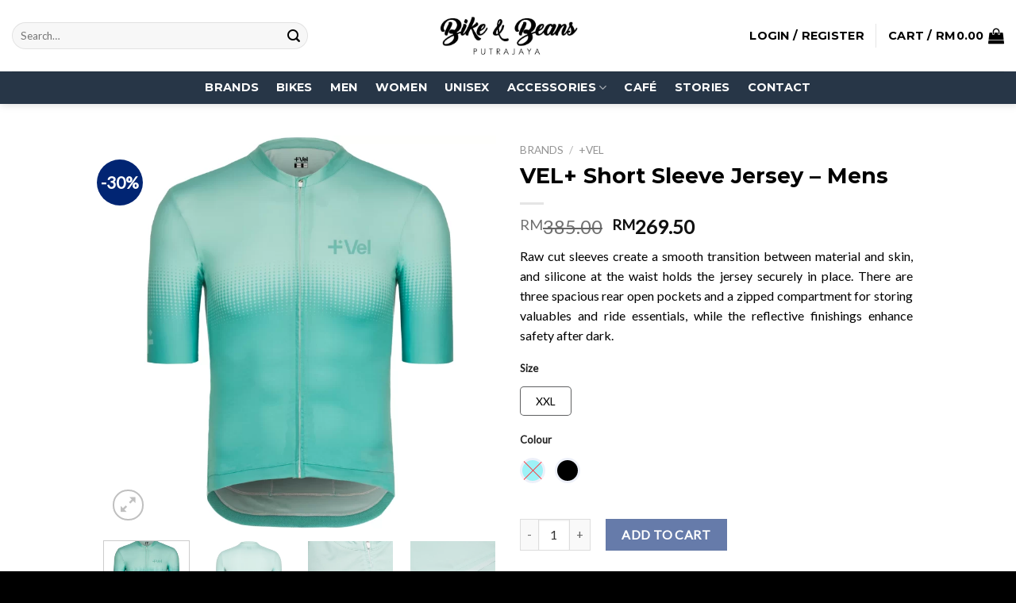

--- FILE ---
content_type: text/html; charset=UTF-8
request_url: https://bikeandbeans.com.my/product/vel-short-sleeve-jersey/
body_size: 39767
content:
<!DOCTYPE html>
<html lang="en-US" class="loading-site no-js">
<head>
	<meta charset="UTF-8" />
	<link rel="profile" href="http://gmpg.org/xfn/11" />
	<link rel="pingback" href="https://bikeandbeans.com.my/xmlrpc.php" />

	<script>(function(html){html.className = html.className.replace(/\bno-js\b/,'js')})(document.documentElement);</script>
<meta name='robots' content='index, follow, max-image-preview:large, max-snippet:-1, max-video-preview:-1' />

<!-- Google Tag Manager for WordPress by gtm4wp.com -->
<script data-cfasync="false" data-pagespeed-no-defer>
	var gtm4wp_datalayer_name = "dataLayer";
	var dataLayer = dataLayer || [];
</script>
<!-- End Google Tag Manager for WordPress by gtm4wp.com --><meta name="viewport" content="width=device-width, initial-scale=1" />
	<!-- This site is optimized with the Yoast SEO Premium plugin v21.7 (Yoast SEO v21.7) - https://yoast.com/wordpress/plugins/seo/ -->
	<title>VEL+ Short Sleeve Jersey - Mens - Bike &amp; Beans</title>
	<meta name="description" content="aw cut sleeves create a smooth transition between material and skin, and silicone at the waist holds the jersey securely in place." />
	<link rel="canonical" href="https://bikeandbeans.com.my/product/vel-short-sleeve-jersey/" />
	<meta property="og:locale" content="en_US" />
	<meta property="og:type" content="article" />
	<meta property="og:title" content="VEL+ Short Sleeve Jersey - Mens" />
	<meta property="og:description" content="aw cut sleeves create a smooth transition between material and skin, and silicone at the waist holds the jersey securely in place." />
	<meta property="og:url" content="https://bikeandbeans.com.my/product/vel-short-sleeve-jersey/" />
	<meta property="og:site_name" content="Bike &amp; Beans" />
	<meta property="article:publisher" content="https://www.facebook.com/bikeandbeanhq" />
	<meta property="article:modified_time" content="2025-02-10T05:55:43+00:00" />
	<meta property="og:image" content="https://bikeandbeans.com.my/wp-content/uploads/2022/04/Vel-Short-Sleeve-Jersey-Turquoise-F.webp" />
	<meta property="og:image:width" content="2000" />
	<meta property="og:image:height" content="2000" />
	<meta property="og:image:type" content="image/webp" />
	<meta name="twitter:card" content="summary_large_image" />
	<meta name="twitter:label1" content="Est. reading time" />
	<meta name="twitter:data1" content="1 minute" />
	<script type="application/ld+json" class="yoast-schema-graph">{"@context":"https://schema.org","@graph":[{"@type":"WebPage","@id":"https://bikeandbeans.com.my/product/vel-short-sleeve-jersey/","url":"https://bikeandbeans.com.my/product/vel-short-sleeve-jersey/","name":"VEL+ Short Sleeve Jersey - Mens - Bike &amp; Beans","isPartOf":{"@id":"https://bikeandbeans.com.my/#website"},"primaryImageOfPage":{"@id":"https://bikeandbeans.com.my/product/vel-short-sleeve-jersey/#primaryimage"},"image":{"@id":"https://bikeandbeans.com.my/product/vel-short-sleeve-jersey/#primaryimage"},"thumbnailUrl":"https://bikeandbeans.com.my/wp-content/uploads/2022/04/Vel-Short-Sleeve-Jersey-Turquoise-F.webp","datePublished":"2022-06-08T03:24:46+00:00","dateModified":"2025-02-10T05:55:43+00:00","description":"aw cut sleeves create a smooth transition between material and skin, and silicone at the waist holds the jersey securely in place.","breadcrumb":{"@id":"https://bikeandbeans.com.my/product/vel-short-sleeve-jersey/#breadcrumb"},"inLanguage":"en-US","potentialAction":[{"@type":"ReadAction","target":["https://bikeandbeans.com.my/product/vel-short-sleeve-jersey/"]}]},{"@type":"ImageObject","inLanguage":"en-US","@id":"https://bikeandbeans.com.my/product/vel-short-sleeve-jersey/#primaryimage","url":"https://bikeandbeans.com.my/wp-content/uploads/2022/04/Vel-Short-Sleeve-Jersey-Turquoise-F.webp","contentUrl":"https://bikeandbeans.com.my/wp-content/uploads/2022/04/Vel-Short-Sleeve-Jersey-Turquoise-F.webp","width":2000,"height":2000},{"@type":"BreadcrumbList","@id":"https://bikeandbeans.com.my/product/vel-short-sleeve-jersey/#breadcrumb","itemListElement":[{"@type":"ListItem","position":1,"name":"Home","item":"https://bikeandbeans.com.my/"},{"@type":"ListItem","position":2,"name":"Shop","item":"https://bikeandbeans.com.my/shop/"},{"@type":"ListItem","position":3,"name":"VEL+ Short Sleeve Jersey &#8211; Mens"}]},{"@type":"WebSite","@id":"https://bikeandbeans.com.my/#website","url":"https://bikeandbeans.com.my/","name":"Bike & Beans","description":"One Sip, Extra Miles","publisher":{"@id":"https://bikeandbeans.com.my/#organization"},"potentialAction":[{"@type":"SearchAction","target":{"@type":"EntryPoint","urlTemplate":"https://bikeandbeans.com.my/?s={search_term_string}"},"query-input":"required name=search_term_string"}],"inLanguage":"en-US"},{"@type":"Organization","@id":"https://bikeandbeans.com.my/#organization","name":"Bike & Beans","url":"https://bikeandbeans.com.my/","logo":{"@type":"ImageObject","inLanguage":"en-US","@id":"https://bikeandbeans.com.my/#/schema/logo/image/","url":"https://bikeandbeans.com.my/wp-content/uploads/2023/05/Logo-01.png","contentUrl":"https://bikeandbeans.com.my/wp-content/uploads/2023/05/Logo-01.png","width":3509,"height":2482,"caption":"Bike & Beans"},"image":{"@id":"https://bikeandbeans.com.my/#/schema/logo/image/"},"sameAs":["https://www.facebook.com/bikeandbeanhq","https://www.instagram.com/bikeandbeansmy/"]}]}</script>
	<!-- / Yoast SEO Premium plugin. -->


<link rel='dns-prefetch' href='//www.googletagmanager.com' />
<link rel='prefetch' href='https://bikeandbeans.com.my/wp-content/themes/flatsome/assets/js/flatsome.js?ver=be4456ec53c49e21f6f3' />
<link rel='prefetch' href='https://bikeandbeans.com.my/wp-content/themes/flatsome/assets/js/chunk.slider.js?ver=3.18.2' />
<link rel='prefetch' href='https://bikeandbeans.com.my/wp-content/themes/flatsome/assets/js/chunk.popups.js?ver=3.18.2' />
<link rel='prefetch' href='https://bikeandbeans.com.my/wp-content/themes/flatsome/assets/js/chunk.tooltips.js?ver=3.18.2' />
<link rel='prefetch' href='https://bikeandbeans.com.my/wp-content/themes/flatsome/assets/js/woocommerce.js?ver=8e1d1e4735a78026b37a' />
<link rel="alternate" type="application/rss+xml" title="Bike &amp; Beans &raquo; Feed" href="https://bikeandbeans.com.my/feed/" />
<link rel="alternate" type="application/rss+xml" title="Bike &amp; Beans &raquo; Comments Feed" href="https://bikeandbeans.com.my/comments/feed/" />
<link rel="alternate" title="oEmbed (JSON)" type="application/json+oembed" href="https://bikeandbeans.com.my/wp-json/oembed/1.0/embed?url=https%3A%2F%2Fbikeandbeans.com.my%2Fproduct%2Fvel-short-sleeve-jersey%2F" />
<link rel="alternate" title="oEmbed (XML)" type="text/xml+oembed" href="https://bikeandbeans.com.my/wp-json/oembed/1.0/embed?url=https%3A%2F%2Fbikeandbeans.com.my%2Fproduct%2Fvel-short-sleeve-jersey%2F&#038;format=xml" />
<style id='wp-img-auto-sizes-contain-inline-css' type='text/css'>
img:is([sizes=auto i],[sizes^="auto," i]){contain-intrinsic-size:3000px 1500px}
/*# sourceURL=wp-img-auto-sizes-contain-inline-css */
</style>
<link rel='stylesheet' id='sbi_styles-css' href='https://bikeandbeans.com.my/wp-content/plugins/instagram-feed/css/sbi-styles.min.css?ver=6.2.6' type='text/css' media='all' />
<style id='wp-emoji-styles-inline-css' type='text/css'>

	img.wp-smiley, img.emoji {
		display: inline !important;
		border: none !important;
		box-shadow: none !important;
		height: 1em !important;
		width: 1em !important;
		margin: 0 0.07em !important;
		vertical-align: -0.1em !important;
		background: none !important;
		padding: 0 !important;
	}
/*# sourceURL=wp-emoji-styles-inline-css */
</style>
<style id='wp-block-library-inline-css' type='text/css'>
:root{--wp-block-synced-color:#7a00df;--wp-block-synced-color--rgb:122,0,223;--wp-bound-block-color:var(--wp-block-synced-color);--wp-editor-canvas-background:#ddd;--wp-admin-theme-color:#007cba;--wp-admin-theme-color--rgb:0,124,186;--wp-admin-theme-color-darker-10:#006ba1;--wp-admin-theme-color-darker-10--rgb:0,107,160.5;--wp-admin-theme-color-darker-20:#005a87;--wp-admin-theme-color-darker-20--rgb:0,90,135;--wp-admin-border-width-focus:2px}@media (min-resolution:192dpi){:root{--wp-admin-border-width-focus:1.5px}}.wp-element-button{cursor:pointer}:root .has-very-light-gray-background-color{background-color:#eee}:root .has-very-dark-gray-background-color{background-color:#313131}:root .has-very-light-gray-color{color:#eee}:root .has-very-dark-gray-color{color:#313131}:root .has-vivid-green-cyan-to-vivid-cyan-blue-gradient-background{background:linear-gradient(135deg,#00d084,#0693e3)}:root .has-purple-crush-gradient-background{background:linear-gradient(135deg,#34e2e4,#4721fb 50%,#ab1dfe)}:root .has-hazy-dawn-gradient-background{background:linear-gradient(135deg,#faaca8,#dad0ec)}:root .has-subdued-olive-gradient-background{background:linear-gradient(135deg,#fafae1,#67a671)}:root .has-atomic-cream-gradient-background{background:linear-gradient(135deg,#fdd79a,#004a59)}:root .has-nightshade-gradient-background{background:linear-gradient(135deg,#330968,#31cdcf)}:root .has-midnight-gradient-background{background:linear-gradient(135deg,#020381,#2874fc)}:root{--wp--preset--font-size--normal:16px;--wp--preset--font-size--huge:42px}.has-regular-font-size{font-size:1em}.has-larger-font-size{font-size:2.625em}.has-normal-font-size{font-size:var(--wp--preset--font-size--normal)}.has-huge-font-size{font-size:var(--wp--preset--font-size--huge)}.has-text-align-center{text-align:center}.has-text-align-left{text-align:left}.has-text-align-right{text-align:right}.has-fit-text{white-space:nowrap!important}#end-resizable-editor-section{display:none}.aligncenter{clear:both}.items-justified-left{justify-content:flex-start}.items-justified-center{justify-content:center}.items-justified-right{justify-content:flex-end}.items-justified-space-between{justify-content:space-between}.screen-reader-text{border:0;clip-path:inset(50%);height:1px;margin:-1px;overflow:hidden;padding:0;position:absolute;width:1px;word-wrap:normal!important}.screen-reader-text:focus{background-color:#ddd;clip-path:none;color:#444;display:block;font-size:1em;height:auto;left:5px;line-height:normal;padding:15px 23px 14px;text-decoration:none;top:5px;width:auto;z-index:100000}html :where(.has-border-color){border-style:solid}html :where([style*=border-top-color]){border-top-style:solid}html :where([style*=border-right-color]){border-right-style:solid}html :where([style*=border-bottom-color]){border-bottom-style:solid}html :where([style*=border-left-color]){border-left-style:solid}html :where([style*=border-width]){border-style:solid}html :where([style*=border-top-width]){border-top-style:solid}html :where([style*=border-right-width]){border-right-style:solid}html :where([style*=border-bottom-width]){border-bottom-style:solid}html :where([style*=border-left-width]){border-left-style:solid}html :where(img[class*=wp-image-]){height:auto;max-width:100%}:where(figure){margin:0 0 1em}html :where(.is-position-sticky){--wp-admin--admin-bar--position-offset:var(--wp-admin--admin-bar--height,0px)}@media screen and (max-width:600px){html :where(.is-position-sticky){--wp-admin--admin-bar--position-offset:0px}}

/*# sourceURL=wp-block-library-inline-css */
</style><style id='global-styles-inline-css' type='text/css'>
:root{--wp--preset--aspect-ratio--square: 1;--wp--preset--aspect-ratio--4-3: 4/3;--wp--preset--aspect-ratio--3-4: 3/4;--wp--preset--aspect-ratio--3-2: 3/2;--wp--preset--aspect-ratio--2-3: 2/3;--wp--preset--aspect-ratio--16-9: 16/9;--wp--preset--aspect-ratio--9-16: 9/16;--wp--preset--color--black: #000000;--wp--preset--color--cyan-bluish-gray: #abb8c3;--wp--preset--color--white: #ffffff;--wp--preset--color--pale-pink: #f78da7;--wp--preset--color--vivid-red: #cf2e2e;--wp--preset--color--luminous-vivid-orange: #ff6900;--wp--preset--color--luminous-vivid-amber: #fcb900;--wp--preset--color--light-green-cyan: #7bdcb5;--wp--preset--color--vivid-green-cyan: #00d084;--wp--preset--color--pale-cyan-blue: #8ed1fc;--wp--preset--color--vivid-cyan-blue: #0693e3;--wp--preset--color--vivid-purple: #9b51e0;--wp--preset--color--primary: #1f3a5f;--wp--preset--color--secondary: #012573;--wp--preset--color--success: #7a9c59;--wp--preset--color--alert: #b20000;--wp--preset--gradient--vivid-cyan-blue-to-vivid-purple: linear-gradient(135deg,rgb(6,147,227) 0%,rgb(155,81,224) 100%);--wp--preset--gradient--light-green-cyan-to-vivid-green-cyan: linear-gradient(135deg,rgb(122,220,180) 0%,rgb(0,208,130) 100%);--wp--preset--gradient--luminous-vivid-amber-to-luminous-vivid-orange: linear-gradient(135deg,rgb(252,185,0) 0%,rgb(255,105,0) 100%);--wp--preset--gradient--luminous-vivid-orange-to-vivid-red: linear-gradient(135deg,rgb(255,105,0) 0%,rgb(207,46,46) 100%);--wp--preset--gradient--very-light-gray-to-cyan-bluish-gray: linear-gradient(135deg,rgb(238,238,238) 0%,rgb(169,184,195) 100%);--wp--preset--gradient--cool-to-warm-spectrum: linear-gradient(135deg,rgb(74,234,220) 0%,rgb(151,120,209) 20%,rgb(207,42,186) 40%,rgb(238,44,130) 60%,rgb(251,105,98) 80%,rgb(254,248,76) 100%);--wp--preset--gradient--blush-light-purple: linear-gradient(135deg,rgb(255,206,236) 0%,rgb(152,150,240) 100%);--wp--preset--gradient--blush-bordeaux: linear-gradient(135deg,rgb(254,205,165) 0%,rgb(254,45,45) 50%,rgb(107,0,62) 100%);--wp--preset--gradient--luminous-dusk: linear-gradient(135deg,rgb(255,203,112) 0%,rgb(199,81,192) 50%,rgb(65,88,208) 100%);--wp--preset--gradient--pale-ocean: linear-gradient(135deg,rgb(255,245,203) 0%,rgb(182,227,212) 50%,rgb(51,167,181) 100%);--wp--preset--gradient--electric-grass: linear-gradient(135deg,rgb(202,248,128) 0%,rgb(113,206,126) 100%);--wp--preset--gradient--midnight: linear-gradient(135deg,rgb(2,3,129) 0%,rgb(40,116,252) 100%);--wp--preset--font-size--small: 13px;--wp--preset--font-size--medium: 20px;--wp--preset--font-size--large: 36px;--wp--preset--font-size--x-large: 42px;--wp--preset--spacing--20: 0.44rem;--wp--preset--spacing--30: 0.67rem;--wp--preset--spacing--40: 1rem;--wp--preset--spacing--50: 1.5rem;--wp--preset--spacing--60: 2.25rem;--wp--preset--spacing--70: 3.38rem;--wp--preset--spacing--80: 5.06rem;--wp--preset--shadow--natural: 6px 6px 9px rgba(0, 0, 0, 0.2);--wp--preset--shadow--deep: 12px 12px 50px rgba(0, 0, 0, 0.4);--wp--preset--shadow--sharp: 6px 6px 0px rgba(0, 0, 0, 0.2);--wp--preset--shadow--outlined: 6px 6px 0px -3px rgb(255, 255, 255), 6px 6px rgb(0, 0, 0);--wp--preset--shadow--crisp: 6px 6px 0px rgb(0, 0, 0);}:where(body) { margin: 0; }.wp-site-blocks > .alignleft { float: left; margin-right: 2em; }.wp-site-blocks > .alignright { float: right; margin-left: 2em; }.wp-site-blocks > .aligncenter { justify-content: center; margin-left: auto; margin-right: auto; }:where(.is-layout-flex){gap: 0.5em;}:where(.is-layout-grid){gap: 0.5em;}.is-layout-flow > .alignleft{float: left;margin-inline-start: 0;margin-inline-end: 2em;}.is-layout-flow > .alignright{float: right;margin-inline-start: 2em;margin-inline-end: 0;}.is-layout-flow > .aligncenter{margin-left: auto !important;margin-right: auto !important;}.is-layout-constrained > .alignleft{float: left;margin-inline-start: 0;margin-inline-end: 2em;}.is-layout-constrained > .alignright{float: right;margin-inline-start: 2em;margin-inline-end: 0;}.is-layout-constrained > .aligncenter{margin-left: auto !important;margin-right: auto !important;}.is-layout-constrained > :where(:not(.alignleft):not(.alignright):not(.alignfull)){margin-left: auto !important;margin-right: auto !important;}body .is-layout-flex{display: flex;}.is-layout-flex{flex-wrap: wrap;align-items: center;}.is-layout-flex > :is(*, div){margin: 0;}body .is-layout-grid{display: grid;}.is-layout-grid > :is(*, div){margin: 0;}body{padding-top: 0px;padding-right: 0px;padding-bottom: 0px;padding-left: 0px;}a:where(:not(.wp-element-button)){text-decoration: none;}:root :where(.wp-element-button, .wp-block-button__link){background-color: #32373c;border-width: 0;color: #fff;font-family: inherit;font-size: inherit;font-style: inherit;font-weight: inherit;letter-spacing: inherit;line-height: inherit;padding-top: calc(0.667em + 2px);padding-right: calc(1.333em + 2px);padding-bottom: calc(0.667em + 2px);padding-left: calc(1.333em + 2px);text-decoration: none;text-transform: inherit;}.has-black-color{color: var(--wp--preset--color--black) !important;}.has-cyan-bluish-gray-color{color: var(--wp--preset--color--cyan-bluish-gray) !important;}.has-white-color{color: var(--wp--preset--color--white) !important;}.has-pale-pink-color{color: var(--wp--preset--color--pale-pink) !important;}.has-vivid-red-color{color: var(--wp--preset--color--vivid-red) !important;}.has-luminous-vivid-orange-color{color: var(--wp--preset--color--luminous-vivid-orange) !important;}.has-luminous-vivid-amber-color{color: var(--wp--preset--color--luminous-vivid-amber) !important;}.has-light-green-cyan-color{color: var(--wp--preset--color--light-green-cyan) !important;}.has-vivid-green-cyan-color{color: var(--wp--preset--color--vivid-green-cyan) !important;}.has-pale-cyan-blue-color{color: var(--wp--preset--color--pale-cyan-blue) !important;}.has-vivid-cyan-blue-color{color: var(--wp--preset--color--vivid-cyan-blue) !important;}.has-vivid-purple-color{color: var(--wp--preset--color--vivid-purple) !important;}.has-primary-color{color: var(--wp--preset--color--primary) !important;}.has-secondary-color{color: var(--wp--preset--color--secondary) !important;}.has-success-color{color: var(--wp--preset--color--success) !important;}.has-alert-color{color: var(--wp--preset--color--alert) !important;}.has-black-background-color{background-color: var(--wp--preset--color--black) !important;}.has-cyan-bluish-gray-background-color{background-color: var(--wp--preset--color--cyan-bluish-gray) !important;}.has-white-background-color{background-color: var(--wp--preset--color--white) !important;}.has-pale-pink-background-color{background-color: var(--wp--preset--color--pale-pink) !important;}.has-vivid-red-background-color{background-color: var(--wp--preset--color--vivid-red) !important;}.has-luminous-vivid-orange-background-color{background-color: var(--wp--preset--color--luminous-vivid-orange) !important;}.has-luminous-vivid-amber-background-color{background-color: var(--wp--preset--color--luminous-vivid-amber) !important;}.has-light-green-cyan-background-color{background-color: var(--wp--preset--color--light-green-cyan) !important;}.has-vivid-green-cyan-background-color{background-color: var(--wp--preset--color--vivid-green-cyan) !important;}.has-pale-cyan-blue-background-color{background-color: var(--wp--preset--color--pale-cyan-blue) !important;}.has-vivid-cyan-blue-background-color{background-color: var(--wp--preset--color--vivid-cyan-blue) !important;}.has-vivid-purple-background-color{background-color: var(--wp--preset--color--vivid-purple) !important;}.has-primary-background-color{background-color: var(--wp--preset--color--primary) !important;}.has-secondary-background-color{background-color: var(--wp--preset--color--secondary) !important;}.has-success-background-color{background-color: var(--wp--preset--color--success) !important;}.has-alert-background-color{background-color: var(--wp--preset--color--alert) !important;}.has-black-border-color{border-color: var(--wp--preset--color--black) !important;}.has-cyan-bluish-gray-border-color{border-color: var(--wp--preset--color--cyan-bluish-gray) !important;}.has-white-border-color{border-color: var(--wp--preset--color--white) !important;}.has-pale-pink-border-color{border-color: var(--wp--preset--color--pale-pink) !important;}.has-vivid-red-border-color{border-color: var(--wp--preset--color--vivid-red) !important;}.has-luminous-vivid-orange-border-color{border-color: var(--wp--preset--color--luminous-vivid-orange) !important;}.has-luminous-vivid-amber-border-color{border-color: var(--wp--preset--color--luminous-vivid-amber) !important;}.has-light-green-cyan-border-color{border-color: var(--wp--preset--color--light-green-cyan) !important;}.has-vivid-green-cyan-border-color{border-color: var(--wp--preset--color--vivid-green-cyan) !important;}.has-pale-cyan-blue-border-color{border-color: var(--wp--preset--color--pale-cyan-blue) !important;}.has-vivid-cyan-blue-border-color{border-color: var(--wp--preset--color--vivid-cyan-blue) !important;}.has-vivid-purple-border-color{border-color: var(--wp--preset--color--vivid-purple) !important;}.has-primary-border-color{border-color: var(--wp--preset--color--primary) !important;}.has-secondary-border-color{border-color: var(--wp--preset--color--secondary) !important;}.has-success-border-color{border-color: var(--wp--preset--color--success) !important;}.has-alert-border-color{border-color: var(--wp--preset--color--alert) !important;}.has-vivid-cyan-blue-to-vivid-purple-gradient-background{background: var(--wp--preset--gradient--vivid-cyan-blue-to-vivid-purple) !important;}.has-light-green-cyan-to-vivid-green-cyan-gradient-background{background: var(--wp--preset--gradient--light-green-cyan-to-vivid-green-cyan) !important;}.has-luminous-vivid-amber-to-luminous-vivid-orange-gradient-background{background: var(--wp--preset--gradient--luminous-vivid-amber-to-luminous-vivid-orange) !important;}.has-luminous-vivid-orange-to-vivid-red-gradient-background{background: var(--wp--preset--gradient--luminous-vivid-orange-to-vivid-red) !important;}.has-very-light-gray-to-cyan-bluish-gray-gradient-background{background: var(--wp--preset--gradient--very-light-gray-to-cyan-bluish-gray) !important;}.has-cool-to-warm-spectrum-gradient-background{background: var(--wp--preset--gradient--cool-to-warm-spectrum) !important;}.has-blush-light-purple-gradient-background{background: var(--wp--preset--gradient--blush-light-purple) !important;}.has-blush-bordeaux-gradient-background{background: var(--wp--preset--gradient--blush-bordeaux) !important;}.has-luminous-dusk-gradient-background{background: var(--wp--preset--gradient--luminous-dusk) !important;}.has-pale-ocean-gradient-background{background: var(--wp--preset--gradient--pale-ocean) !important;}.has-electric-grass-gradient-background{background: var(--wp--preset--gradient--electric-grass) !important;}.has-midnight-gradient-background{background: var(--wp--preset--gradient--midnight) !important;}.has-small-font-size{font-size: var(--wp--preset--font-size--small) !important;}.has-medium-font-size{font-size: var(--wp--preset--font-size--medium) !important;}.has-large-font-size{font-size: var(--wp--preset--font-size--large) !important;}.has-x-large-font-size{font-size: var(--wp--preset--font-size--x-large) !important;}
/*# sourceURL=global-styles-inline-css */
</style>

<link rel='stylesheet' id='photoswipe-css' href='https://bikeandbeans.com.my/wp-content/plugins/woocommerce/assets/css/photoswipe/photoswipe.min.css?ver=8.4.2' type='text/css' media='all' />
<link rel='stylesheet' id='photoswipe-default-skin-css' href='https://bikeandbeans.com.my/wp-content/plugins/woocommerce/assets/css/photoswipe/default-skin/default-skin.min.css?ver=8.4.2' type='text/css' media='all' />
<style id='woocommerce-inline-inline-css' type='text/css'>
.woocommerce form .form-row .required { visibility: visible; }
/*# sourceURL=woocommerce-inline-inline-css */
</style>
<link rel='stylesheet' id='flatsome-ninjaforms-css' href='https://bikeandbeans.com.my/wp-content/themes/flatsome/inc/integrations/ninjaforms/ninjaforms.css?ver=6.9' type='text/css' media='all' />
<link rel='stylesheet' id='vi-wpvs-frontend-style-css' href='https://bikeandbeans.com.my/wp-content/plugins/product-variations-swatches-for-woocommerce/assets/css/frontend-style.min.css?ver=1.1.2' type='text/css' media='all' />
<style id='vi-wpvs-frontend-style-inline-css' type='text/css'>
.vi-wpvs-variation-wrap.vi-wpvs-variation-wrap-vi_wpvs_button_design .vi-wpvs-option-wrap{transition: all 30ms ease-in-out;}.vi-wpvs-variation-wrap.vi-wpvs-variation-wrap-vi_wpvs_button_design .vi-wpvs-variation-button-select,.vi-wpvs-variation-wrap.vi-wpvs-variation-wrap-vi_wpvs_button_design .vi-wpvs-option-wrap{padding:10px 20px;font-size:14px;border-radius:5px;}.vi-wpvs-variation-wrap.vi-wpvs-variation-wrap-vi_wpvs_button_design .vi-wpvs-option-wrap .vi-wpvs-option:not(.vi-wpvs-option-select){border-radius: inherit;}.vi-wpvs-variation-wrap.vi-wpvs-variation-wrap-image.vi-wpvs-variation-wrap-vi_wpvs_button_design .vi-wpvs-option-wrap ,.vi-wpvs-variation-wrap.vi-wpvs-variation-wrap-variation_img.vi-wpvs-variation-wrap-vi_wpvs_button_design .vi-wpvs-option-wrap ,.vi-wpvs-variation-wrap.vi-wpvs-variation-wrap-color.vi-wpvs-variation-wrap-vi_wpvs_button_design .vi-wpvs-option-wrap{width: 48px;height:48px;}.vi-wpvs-variation-wrap.vi-wpvs-variation-wrap-vi_wpvs_button_design .vi-wpvs-option-wrap.vi-wpvs-option-wrap-out-of-stock .vi-wpvs-option,.vi-wpvs-variation-wrap.vi-wpvs-variation-wrap-vi_wpvs_button_design .vi-wpvs-option-wrap.vi-wpvs-option-wrap-out-of-stock-attribute .vi-wpvs-option,.vi-wpvs-variation-wrap.vi-wpvs-variation-wrap-vi_wpvs_button_design .vi-wpvs-option-wrap.vi-wpvs-option-wrap-disable .vi-wpvs-option{opacity: .5;}.vi-wpvs-variation-wrap.vi-wpvs-variation-wrap-vi_wpvs_button_design .vi-wpvs-option-wrap.vi-wpvs-option-wrap-out-of-stock::before,.vi-wpvs-variation-wrap.vi-wpvs-variation-wrap-vi_wpvs_button_design .vi-wpvs-option-wrap.vi-wpvs-option-wrap-out-of-stock::after,.vi-wpvs-variation-wrap.vi-wpvs-variation-wrap-vi_wpvs_button_design .vi-wpvs-option-wrap.vi-wpvs-option-wrap-out-of-stock-attribute::before,.vi-wpvs-variation-wrap.vi-wpvs-variation-wrap-vi_wpvs_button_design .vi-wpvs-option-wrap.vi-wpvs-option-wrap-out-of-stock-attribute::after,.vi-wpvs-variation-wrap.vi-wpvs-variation-wrap-vi_wpvs_button_design .vi-wpvs-option-wrap.vi-wpvs-option-wrap-disable::before,.vi-wpvs-variation-wrap.vi-wpvs-variation-wrap-vi_wpvs_button_design .vi-wpvs-option-wrap.vi-wpvs-option-wrap-disable::after{display: block;}.vi-wpvs-variation-wrap.vi-wpvs-variation-wrap-vi_wpvs_button_design .vi-wpvs-option-wrap.vi-wpvs-option-wrap-selected{box-shadow:  0 0 0 1px rgba(255, 238, 5, 1) inset;}.vi-wpvs-variation-wrap.vi-wpvs-variation-wrap-vi_wpvs_button_design .vi-wpvs-variation-wrap-select-wrap .vi-wpvs-option-wrap.vi-wpvs-option-wrap-selected{box-shadow:  0 0 0 1px rgba(255, 238, 5, 1);}.vi-wpvs-variation-wrap.vi-wpvs-variation-wrap-vi_wpvs_button_design .vi-wpvs-option-wrap.vi-wpvs-option-wrap-selected{color:rgba(0, 0, 0, 1);background:rgba(255, 238, 5, 1);}.vi-wpvs-variation-wrap.vi-wpvs-variation-wrap-vi_wpvs_button_design .vi-wpvs-option-wrap.vi-wpvs-option-wrap-selected .vi-wpvs-option{color:rgba(0, 0, 0, 1);}.vi-wpvs-variation-wrap.vi-wpvs-variation-wrap-vi_wpvs_button_design .vi-wpvs-option-wrap.vi-wpvs-option-wrap-hover{box-shadow:  0 0 0 1px rgba(255, 238, 5, 1) inset;}.vi-wpvs-variation-wrap.vi-wpvs-variation-wrap-vi_wpvs_button_design .vi-wpvs-variation-wrap-select-wrap .vi-wpvs-option-wrap.vi-wpvs-option-wrap-hover{box-shadow:  0 0 0 1px rgba(255, 238, 5, 1);}.vi-wpvs-variation-wrap.vi-wpvs-variation-wrap-vi_wpvs_button_design .vi-wpvs-option-wrap.vi-wpvs-option-wrap-hover{color:rgba(0, 0, 0, 1);background:rgba(255, 238, 5, 1);}.vi-wpvs-variation-wrap.vi-wpvs-variation-wrap-vi_wpvs_button_design .vi-wpvs-option-wrap.vi-wpvs-option-wrap-hover .vi-wpvs-option{color:rgba(0, 0, 0, 1);}.vi-wpvs-variation-wrap.vi-wpvs-variation-wrap-vi_wpvs_button_design .vi-wpvs-option-wrap.vi-wpvs-option-wrap-default{box-shadow:  0 0 0 1px rgba(95, 96, 97, 1) inset;}.vi-wpvs-variation-wrap.vi-wpvs-variation-wrap-vi_wpvs_button_design .vi-wpvs-variation-wrap-select-wrap .vi-wpvs-option-wrap.vi-wpvs-option-wrap-default{box-shadow:  0 0 0 1px rgba(95, 96, 97, 1) ;}.vi-wpvs-variation-wrap.vi-wpvs-variation-wrap-vi_wpvs_button_design .vi-wpvs-option-wrap.vi-wpvs-option-wrap-default{color:rgba(0, 0, 0, 1);background:rgba(255, 255, 255, 1);border-radius:5px;}.vi-wpvs-variation-wrap.vi-wpvs-variation-wrap-vi_wpvs_button_design .vi-wpvs-option-wrap.vi-wpvs-option-wrap-default .vi-wpvs-option{color:rgba(0, 0, 0, 1);}.vi-wpvs-variation-wrap.vi-wpvs-variation-wrap-vi_wpvs_button_design .vi-wpvs-option-wrap .vi-wpvs-option-tooltip{display: none;}@media screen and (max-width:600px){.vi-wpvs-variation-wrap.vi-wpvs-variation-wrap-vi_wpvs_button_design .vi-wpvs-variation-button-select,.vi-wpvs-variation-wrap.vi-wpvs-variation-wrap-vi_wpvs_button_design .vi-wpvs-option-wrap{font-size:11px;}.vi-wpvs-variation-wrap.vi-wpvs-variation-wrap-image.vi-wpvs-variation-wrap-vi_wpvs_button_design .vi-wpvs-option-wrap ,.vi-wpvs-variation-wrap.vi-wpvs-variation-wrap-variation_img.vi-wpvs-variation-wrap-vi_wpvs_button_design .vi-wpvs-option-wrap ,.vi-wpvs-variation-wrap.vi-wpvs-variation-wrap-color.vi-wpvs-variation-wrap-vi_wpvs_button_design .vi-wpvs-option-wrap{width: 40.8px;height:40.8px;}}.vi-wpvs-variation-wrap.vi-wpvs-variation-wrap-vi_wpvs_color_design .vi-wpvs-option-wrap{transition: all 30ms ease-in-out;}.vi-wpvs-variation-wrap.vi-wpvs-variation-wrap-vi_wpvs_color_design .vi-wpvs-variation-button-select,.vi-wpvs-variation-wrap.vi-wpvs-variation-wrap-vi_wpvs_color_design .vi-wpvs-option-wrap{height:32px;width:32px;padding:3px;font-size:13px;border-radius:20px;}.vi-wpvs-variation-wrap.vi-wpvs-variation-wrap-vi_wpvs_color_design .vi-wpvs-option-wrap .vi-wpvs-option:not(.vi-wpvs-option-select){border-radius: inherit;}.vi-wpvs-variation-wrap.vi-wpvs-variation-wrap-vi_wpvs_color_design .vi-wpvs-option-wrap.vi-wpvs-option-wrap-out-of-stock .vi-wpvs-option,.vi-wpvs-variation-wrap.vi-wpvs-variation-wrap-vi_wpvs_color_design .vi-wpvs-option-wrap.vi-wpvs-option-wrap-out-of-stock-attribute .vi-wpvs-option,.vi-wpvs-variation-wrap.vi-wpvs-variation-wrap-vi_wpvs_color_design .vi-wpvs-option-wrap.vi-wpvs-option-wrap-disable .vi-wpvs-option{opacity: .5;}.vi-wpvs-variation-wrap.vi-wpvs-variation-wrap-vi_wpvs_color_design .vi-wpvs-option-wrap.vi-wpvs-option-wrap-out-of-stock::before,.vi-wpvs-variation-wrap.vi-wpvs-variation-wrap-vi_wpvs_color_design .vi-wpvs-option-wrap.vi-wpvs-option-wrap-out-of-stock::after,.vi-wpvs-variation-wrap.vi-wpvs-variation-wrap-vi_wpvs_color_design .vi-wpvs-option-wrap.vi-wpvs-option-wrap-out-of-stock-attribute::before,.vi-wpvs-variation-wrap.vi-wpvs-variation-wrap-vi_wpvs_color_design .vi-wpvs-option-wrap.vi-wpvs-option-wrap-out-of-stock-attribute::after,.vi-wpvs-variation-wrap.vi-wpvs-variation-wrap-vi_wpvs_color_design .vi-wpvs-option-wrap.vi-wpvs-option-wrap-disable::before,.vi-wpvs-variation-wrap.vi-wpvs-variation-wrap-vi_wpvs_color_design .vi-wpvs-option-wrap.vi-wpvs-option-wrap-disable::after{display: block;}.vi-wpvs-variation-wrap.vi-wpvs-variation-wrap-vi_wpvs_color_design .vi-wpvs-option-wrap.vi-wpvs-option-wrap-selected{box-shadow:  0 0 0 1px rgba(0, 0, 0, 1) inset;}.vi-wpvs-variation-wrap.vi-wpvs-variation-wrap-vi_wpvs_color_design .vi-wpvs-variation-wrap-select-wrap .vi-wpvs-option-wrap.vi-wpvs-option-wrap-selected{box-shadow:  0 0 0 1px rgba(0, 0, 0, 1);}.vi-wpvs-variation-wrap.vi-wpvs-variation-wrap-vi_wpvs_color_design .vi-wpvs-option-wrap.vi-wpvs-option-wrap-selected{color:rgba(0, 0, 0, 1);background:rgba(255, 255, 255, 0);border-radius:20px;}.vi-wpvs-variation-wrap.vi-wpvs-variation-wrap-vi_wpvs_color_design .vi-wpvs-option-wrap.vi-wpvs-option-wrap-selected .vi-wpvs-option{color:rgba(0, 0, 0, 1);}.vi-wpvs-variation-wrap.vi-wpvs-variation-wrap-vi_wpvs_color_design .vi-wpvs-option-wrap.vi-wpvs-option-wrap-hover{box-shadow:  0 0 0 1px rgba(0, 0, 0, 1) inset;}.vi-wpvs-variation-wrap.vi-wpvs-variation-wrap-vi_wpvs_color_design .vi-wpvs-variation-wrap-select-wrap .vi-wpvs-option-wrap.vi-wpvs-option-wrap-hover{box-shadow:  0 0 0 1px rgba(0, 0, 0, 1);}.vi-wpvs-variation-wrap.vi-wpvs-variation-wrap-vi_wpvs_color_design .vi-wpvs-option-wrap.vi-wpvs-option-wrap-hover{color:rgba(0, 0, 0, 1);background:rgba(0, 0, 0, 0);border-radius:20px;}.vi-wpvs-variation-wrap.vi-wpvs-variation-wrap-vi_wpvs_color_design .vi-wpvs-option-wrap.vi-wpvs-option-wrap-hover .vi-wpvs-option{color:rgba(0, 0, 0, 1);}.vi-wpvs-variation-wrap.vi-wpvs-variation-wrap-vi_wpvs_color_design .vi-wpvs-option-wrap.vi-wpvs-option-wrap-default{}.vi-wpvs-variation-wrap.vi-wpvs-variation-wrap-vi_wpvs_color_design .vi-wpvs-variation-wrap-select-wrap .vi-wpvs-option-wrap.vi-wpvs-option-wrap-default{}.vi-wpvs-variation-wrap.vi-wpvs-variation-wrap-vi_wpvs_color_design .vi-wpvs-option-wrap.vi-wpvs-option-wrap-default{color:rgba(0, 0, 0, 0);background:rgba(213, 221, 240, 0.43);border-radius:20px;}.vi-wpvs-variation-wrap.vi-wpvs-variation-wrap-vi_wpvs_color_design .vi-wpvs-option-wrap.vi-wpvs-option-wrap-default .vi-wpvs-option{color:rgba(0, 0, 0, 0);}.vi-wpvs-variation-wrap.vi-wpvs-variation-wrap-vi_wpvs_color_design .vi-wpvs-option-wrap .vi-wpvs-option-tooltip{display: none;}@media screen and (max-width:600px){.vi-wpvs-variation-wrap.vi-wpvs-variation-wrap-vi_wpvs_color_design .vi-wpvs-variation-button-select,.vi-wpvs-variation-wrap.vi-wpvs-variation-wrap-vi_wpvs_color_design .vi-wpvs-option-wrap{width:27px;height:27px;font-size:11px;}.vi-wpvs-variation-wrap.vi-wpvs-variation-wrap-vi_wpvs_color_design .vi-wpvs-option-wrap.vi-wpvs-option-wrap-selected{border-radius:17px;}}.vi-wpvs-variation-wrap.vi-wpvs-variation-wrap-vi_wpvs_image_design .vi-wpvs-option-wrap{transition: all 30ms ease-in-out;}.vi-wpvs-variation-wrap.vi-wpvs-variation-wrap-vi_wpvs_image_design .vi-wpvs-variation-button-select,.vi-wpvs-variation-wrap.vi-wpvs-variation-wrap-vi_wpvs_image_design .vi-wpvs-option-wrap{height:50px;width:50px;padding:4px;font-size:13px;}.vi-wpvs-variation-wrap.vi-wpvs-variation-wrap-vi_wpvs_image_design .vi-wpvs-option-wrap .vi-wpvs-option:not(.vi-wpvs-option-select){border-radius: inherit;}.vi-wpvs-variation-wrap.vi-wpvs-variation-wrap-vi_wpvs_image_design .vi-wpvs-option-wrap.vi-wpvs-option-wrap-out-of-stock,.vi-wpvs-variation-wrap.vi-wpvs-variation-wrap-vi_wpvs_image_design .vi-wpvs-option-wrap.vi-wpvs-option-wrap-out-of-stock-attribute,.vi-wpvs-variation-wrap.vi-wpvs-variation-wrap-vi_wpvs_image_design .vi-wpvs-option-wrap.vi-wpvs-option-wrap-disable{opacity: 1;}.vi-wpvs-variation-wrap.vi-wpvs-variation-wrap-vi_wpvs_image_design .vi-wpvs-option-wrap.vi-wpvs-option-wrap-out-of-stock .vi-wpvs-option,.vi-wpvs-variation-wrap.vi-wpvs-variation-wrap-vi_wpvs_image_design .vi-wpvs-option-wrap.vi-wpvs-option-wrap-out-of-stock-attribute .vi-wpvs-option,.vi-wpvs-variation-wrap.vi-wpvs-variation-wrap-vi_wpvs_image_design .vi-wpvs-option-wrap.vi-wpvs-option-wrap-disable .vi-wpvs-option{opacity: .5;}.vi-wpvs-variation-wrap.vi-wpvs-variation-wrap-vi_wpvs_image_design .vi-wpvs-option-wrap.vi-wpvs-option-wrap-selected{box-shadow:  0 0 0 1px rgba(33, 33, 33, 1) inset;}.vi-wpvs-variation-wrap.vi-wpvs-variation-wrap-vi_wpvs_image_design .vi-wpvs-variation-wrap-select-wrap .vi-wpvs-option-wrap.vi-wpvs-option-wrap-selected{box-shadow:  0 0 0 1px rgba(33, 33, 33, 1);}.vi-wpvs-variation-wrap.vi-wpvs-variation-wrap-vi_wpvs_image_design .vi-wpvs-option-wrap.vi-wpvs-option-wrap-hover{box-shadow:  0 0 0 1px rgba(33, 33, 33, 1) inset;}.vi-wpvs-variation-wrap.vi-wpvs-variation-wrap-vi_wpvs_image_design .vi-wpvs-variation-wrap-select-wrap .vi-wpvs-option-wrap.vi-wpvs-option-wrap-hover{box-shadow:  0 0 0 1px rgba(33, 33, 33, 1);}.vi-wpvs-variation-wrap.vi-wpvs-variation-wrap-vi_wpvs_image_design .vi-wpvs-option-wrap.vi-wpvs-option-wrap-default{box-shadow:  0 0 0 1px rgba(238, 238, 238, 1) inset;}.vi-wpvs-variation-wrap.vi-wpvs-variation-wrap-vi_wpvs_image_design .vi-wpvs-variation-wrap-select-wrap .vi-wpvs-option-wrap.vi-wpvs-option-wrap-default{box-shadow:  0 0 0 1px rgba(238, 238, 238, 1) ;}.vi-wpvs-variation-wrap.vi-wpvs-variation-wrap-vi_wpvs_image_design .vi-wpvs-option-wrap.vi-wpvs-option-wrap-default{background:rgba(255, 255, 255, 1);}.vi-wpvs-variation-wrap.vi-wpvs-variation-wrap-vi_wpvs_image_design .vi-wpvs-option-wrap .vi-wpvs-option-tooltip{display: none;}@media screen and (max-width:600px){.vi-wpvs-variation-wrap.vi-wpvs-variation-wrap-vi_wpvs_image_design .vi-wpvs-variation-button-select,.vi-wpvs-variation-wrap.vi-wpvs-variation-wrap-vi_wpvs_image_design .vi-wpvs-option-wrap{width:42px;height:42px;font-size:11px;}}
/*# sourceURL=vi-wpvs-frontend-style-inline-css */
</style>
<link rel='stylesheet' id='flatsome-main-css' href='https://bikeandbeans.com.my/wp-content/themes/flatsome/assets/css/flatsome.css?ver=3.18.2' type='text/css' media='all' />
<style id='flatsome-main-inline-css' type='text/css'>
@font-face {
				font-family: "fl-icons";
				font-display: block;
				src: url(https://bikeandbeans.com.my/wp-content/themes/flatsome/assets/css/icons/fl-icons.eot?v=3.18.2);
				src:
					url(https://bikeandbeans.com.my/wp-content/themes/flatsome/assets/css/icons/fl-icons.eot#iefix?v=3.18.2) format("embedded-opentype"),
					url(https://bikeandbeans.com.my/wp-content/themes/flatsome/assets/css/icons/fl-icons.woff2?v=3.18.2) format("woff2"),
					url(https://bikeandbeans.com.my/wp-content/themes/flatsome/assets/css/icons/fl-icons.ttf?v=3.18.2) format("truetype"),
					url(https://bikeandbeans.com.my/wp-content/themes/flatsome/assets/css/icons/fl-icons.woff?v=3.18.2) format("woff"),
					url(https://bikeandbeans.com.my/wp-content/themes/flatsome/assets/css/icons/fl-icons.svg?v=3.18.2#fl-icons) format("svg");
			}
/*# sourceURL=flatsome-main-inline-css */
</style>
<link rel='stylesheet' id='flatsome-shop-css' href='https://bikeandbeans.com.my/wp-content/themes/flatsome/assets/css/flatsome-shop.css?ver=3.18.2' type='text/css' media='all' />
<link rel='stylesheet' id='flatsome-style-css' href='https://bikeandbeans.com.my/wp-content/themes/flatsome-child/style.css?ver=3.0' type='text/css' media='all' />
<script type="text/javascript" src="https://bikeandbeans.com.my/wp-includes/js/jquery/jquery.min.js?ver=3.7.1" id="jquery-core-js"></script>
<script type="text/javascript" src="https://bikeandbeans.com.my/wp-includes/js/jquery/jquery-migrate.min.js?ver=3.4.1" id="jquery-migrate-js"></script>
<script type="text/javascript" src="https://bikeandbeans.com.my/wp-content/plugins/woocommerce/assets/js/jquery-blockui/jquery.blockUI.min.js?ver=2.7.0-wc.8.4.2" id="jquery-blockui-js" data-wp-strategy="defer"></script>
<script type="text/javascript" id="wc-add-to-cart-js-extra">
/* <![CDATA[ */
var wc_add_to_cart_params = {"ajax_url":"/wp-admin/admin-ajax.php","wc_ajax_url":"/?wc-ajax=%%endpoint%%","i18n_view_cart":"View cart","cart_url":"https://bikeandbeans.com.my/cart/","is_cart":"","cart_redirect_after_add":"no"};
//# sourceURL=wc-add-to-cart-js-extra
/* ]]> */
</script>
<script type="text/javascript" src="https://bikeandbeans.com.my/wp-content/plugins/woocommerce/assets/js/frontend/add-to-cart.min.js?ver=8.4.2" id="wc-add-to-cart-js" defer="defer" data-wp-strategy="defer"></script>
<script type="text/javascript" src="https://bikeandbeans.com.my/wp-content/plugins/woocommerce/assets/js/photoswipe/photoswipe.min.js?ver=4.1.1-wc.8.4.2" id="photoswipe-js" defer="defer" data-wp-strategy="defer"></script>
<script type="text/javascript" src="https://bikeandbeans.com.my/wp-content/plugins/woocommerce/assets/js/photoswipe/photoswipe-ui-default.min.js?ver=4.1.1-wc.8.4.2" id="photoswipe-ui-default-js" defer="defer" data-wp-strategy="defer"></script>
<script type="text/javascript" id="wc-single-product-js-extra">
/* <![CDATA[ */
var wc_single_product_params = {"i18n_required_rating_text":"Please select a rating","review_rating_required":"yes","flexslider":{"rtl":false,"animation":"slide","smoothHeight":true,"directionNav":false,"controlNav":"thumbnails","slideshow":false,"animationSpeed":500,"animationLoop":false,"allowOneSlide":false},"zoom_enabled":"","zoom_options":[],"photoswipe_enabled":"1","photoswipe_options":{"shareEl":false,"closeOnScroll":false,"history":false,"hideAnimationDuration":0,"showAnimationDuration":0},"flexslider_enabled":""};
//# sourceURL=wc-single-product-js-extra
/* ]]> */
</script>
<script type="text/javascript" src="https://bikeandbeans.com.my/wp-content/plugins/woocommerce/assets/js/frontend/single-product.min.js?ver=8.4.2" id="wc-single-product-js" defer="defer" data-wp-strategy="defer"></script>
<script type="text/javascript" src="https://bikeandbeans.com.my/wp-content/plugins/woocommerce/assets/js/js-cookie/js.cookie.min.js?ver=2.1.4-wc.8.4.2" id="js-cookie-js" data-wp-strategy="defer"></script>

<!-- Google tag (gtag.js) snippet added by Site Kit -->
<!-- Google Analytics snippet added by Site Kit -->
<script type="text/javascript" src="https://www.googletagmanager.com/gtag/js?id=GT-NNMV52P" id="google_gtagjs-js" async></script>
<script type="text/javascript" id="google_gtagjs-js-after">
/* <![CDATA[ */
window.dataLayer = window.dataLayer || [];function gtag(){dataLayer.push(arguments);}
gtag("set","linker",{"domains":["bikeandbeans.com.my"]});
gtag("js", new Date());
gtag("set", "developer_id.dZTNiMT", true);
gtag("config", "GT-NNMV52P");
//# sourceURL=google_gtagjs-js-after
/* ]]> */
</script>
<link rel="https://api.w.org/" href="https://bikeandbeans.com.my/wp-json/" /><link rel="alternate" title="JSON" type="application/json" href="https://bikeandbeans.com.my/wp-json/wp/v2/product/3710" /><link rel="EditURI" type="application/rsd+xml" title="RSD" href="https://bikeandbeans.com.my/xmlrpc.php?rsd" />
<meta name="generator" content="WordPress 6.9" />
<meta name="generator" content="WooCommerce 8.4.2" />
<link rel='shortlink' href='https://bikeandbeans.com.my/?p=3710' />
<meta name="generator" content="Site Kit by Google 1.168.0" /><!-- Meta Pixel Code -->
<script>
!function(f,b,e,v,n,t,s)
{if(f.fbq)return;n=f.fbq=function(){n.callMethod?
n.callMethod.apply(n,arguments):n.queue.push(arguments)};
if(!f._fbq)f._fbq=n;n.push=n;n.loaded=!0;n.version='2.0';
n.queue=[];t=b.createElement(e);t.async=!0;
t.src=v;s=b.getElementsByTagName(e)[0];
s.parentNode.insertBefore(t,s)}(window, document,'script',
'https://connect.facebook.net/en_US/fbevents.js');
fbq('init', '702981967691383');
fbq('track', 'PageView');
</script>
<noscript><img height="1" width="1" style="display:none"
src="https://www.facebook.com/tr?id=702981967691383&ev=PageView&noscript=1"
/></noscript>
<!-- End Meta Pixel Code -->

<!-- Google Tag Manager for WordPress by gtm4wp.com -->
<!-- GTM Container placement set to footer -->
<script data-cfasync="false" data-pagespeed-no-defer type="text/javascript">
	var dataLayer_content = {"pagePostType":"product","pagePostType2":"single-product","pagePostAuthor":"admin"};
	dataLayer.push( dataLayer_content );
</script>
<script data-cfasync="false">
(function(w,d,s,l,i){w[l]=w[l]||[];w[l].push({'gtm.start':
new Date().getTime(),event:'gtm.js'});var f=d.getElementsByTagName(s)[0],
j=d.createElement(s),dl=l!='dataLayer'?'&l='+l:'';j.async=true;j.src=
'//www.googletagmanager.com/gtm.js?id='+i+dl;f.parentNode.insertBefore(j,f);
})(window,document,'script','dataLayer','GTM-PRKLWZL');
</script>
<!-- End Google Tag Manager -->
<!-- End Google Tag Manager for WordPress by gtm4wp.com --><style>.bg{opacity: 0; transition: opacity 1s; -webkit-transition: opacity 1s;} .bg-loaded{opacity: 1;}</style>	<noscript><style>.woocommerce-product-gallery{ opacity: 1 !important; }</style></noscript>
	<meta name="generator" content="Powered by Slider Revolution 6.6.18 - responsive, Mobile-Friendly Slider Plugin for WordPress with comfortable drag and drop interface." />
<link rel="icon" href="https://bikeandbeans.com.my/wp-content/uploads/2021/09/cropped-Bike-Beans-Icon-32x32.png" sizes="32x32" />
<link rel="icon" href="https://bikeandbeans.com.my/wp-content/uploads/2021/09/cropped-Bike-Beans-Icon-192x192.png" sizes="192x192" />
<link rel="apple-touch-icon" href="https://bikeandbeans.com.my/wp-content/uploads/2021/09/cropped-Bike-Beans-Icon-180x180.png" />
<meta name="msapplication-TileImage" content="https://bikeandbeans.com.my/wp-content/uploads/2021/09/cropped-Bike-Beans-Icon-270x270.png" />
<script>function setREVStartSize(e){
			//window.requestAnimationFrame(function() {
				window.RSIW = window.RSIW===undefined ? window.innerWidth : window.RSIW;
				window.RSIH = window.RSIH===undefined ? window.innerHeight : window.RSIH;
				try {
					var pw = document.getElementById(e.c).parentNode.offsetWidth,
						newh;
					pw = pw===0 || isNaN(pw) || (e.l=="fullwidth" || e.layout=="fullwidth") ? window.RSIW : pw;
					e.tabw = e.tabw===undefined ? 0 : parseInt(e.tabw);
					e.thumbw = e.thumbw===undefined ? 0 : parseInt(e.thumbw);
					e.tabh = e.tabh===undefined ? 0 : parseInt(e.tabh);
					e.thumbh = e.thumbh===undefined ? 0 : parseInt(e.thumbh);
					e.tabhide = e.tabhide===undefined ? 0 : parseInt(e.tabhide);
					e.thumbhide = e.thumbhide===undefined ? 0 : parseInt(e.thumbhide);
					e.mh = e.mh===undefined || e.mh=="" || e.mh==="auto" ? 0 : parseInt(e.mh,0);
					if(e.layout==="fullscreen" || e.l==="fullscreen")
						newh = Math.max(e.mh,window.RSIH);
					else{
						e.gw = Array.isArray(e.gw) ? e.gw : [e.gw];
						for (var i in e.rl) if (e.gw[i]===undefined || e.gw[i]===0) e.gw[i] = e.gw[i-1];
						e.gh = e.el===undefined || e.el==="" || (Array.isArray(e.el) && e.el.length==0)? e.gh : e.el;
						e.gh = Array.isArray(e.gh) ? e.gh : [e.gh];
						for (var i in e.rl) if (e.gh[i]===undefined || e.gh[i]===0) e.gh[i] = e.gh[i-1];
											
						var nl = new Array(e.rl.length),
							ix = 0,
							sl;
						e.tabw = e.tabhide>=pw ? 0 : e.tabw;
						e.thumbw = e.thumbhide>=pw ? 0 : e.thumbw;
						e.tabh = e.tabhide>=pw ? 0 : e.tabh;
						e.thumbh = e.thumbhide>=pw ? 0 : e.thumbh;
						for (var i in e.rl) nl[i] = e.rl[i]<window.RSIW ? 0 : e.rl[i];
						sl = nl[0];
						for (var i in nl) if (sl>nl[i] && nl[i]>0) { sl = nl[i]; ix=i;}
						var m = pw>(e.gw[ix]+e.tabw+e.thumbw) ? 1 : (pw-(e.tabw+e.thumbw)) / (e.gw[ix]);
						newh =  (e.gh[ix] * m) + (e.tabh + e.thumbh);
					}
					var el = document.getElementById(e.c);
					if (el!==null && el) el.style.height = newh+"px";
					el = document.getElementById(e.c+"_wrapper");
					if (el!==null && el) {
						el.style.height = newh+"px";
						el.style.display = "block";
					}
				} catch(e){
					console.log("Failure at Presize of Slider:" + e)
				}
			//});
		  };</script>
<style id="custom-css" type="text/css">:root {--primary-color: #1f3a5f;--fs-color-primary: #1f3a5f;--fs-color-secondary: #012573;--fs-color-success: #7a9c59;--fs-color-alert: #b20000;--fs-experimental-link-color: #000000;--fs-experimental-link-color-hover: #9e9e9e;}.tooltipster-base {--tooltip-color: #fff;--tooltip-bg-color: #000;}.off-canvas-right .mfp-content, .off-canvas-left .mfp-content {--drawer-width: 300px;}.off-canvas .mfp-content.off-canvas-cart {--drawer-width: 360px;}.container-width, .full-width .ubermenu-nav, .container, .row{max-width: 1050px}.row.row-collapse{max-width: 1020px}.row.row-small{max-width: 1042.5px}.row.row-large{max-width: 1080px}.header-main{height: 90px}#logo img{max-height: 90px}#logo{width:250px;}.header-bottom{min-height: 30px}.header-top{min-height: 30px}.transparent .header-main{height: 90px}.transparent #logo img{max-height: 90px}.has-transparent + .page-title:first-of-type,.has-transparent + #main > .page-title,.has-transparent + #main > div > .page-title,.has-transparent + #main .page-header-wrapper:first-of-type .page-title{padding-top: 140px;}.header.show-on-scroll,.stuck .header-main{height:70px!important}.stuck #logo img{max-height: 70px!important}.search-form{ width: 80%;}.header-bg-color {background-color: #ffffff}.header-bottom {background-color: #273647}.top-bar-nav > li > a{line-height: 16px }.header-main .nav > li > a{line-height: 16px }.header-bottom-nav > li > a{line-height: 21px }@media (max-width: 549px) {.header-main{height: 70px}#logo img{max-height: 70px}}.nav-dropdown{border-radius:5px}.nav-dropdown{font-size:100%}.header-top{background-color:#000000!important;}body{color: #000000}h1,h2,h3,h4,h5,h6,.heading-font{color: #000000;}body{font-size: 100%;}@media screen and (max-width: 549px){body{font-size: 100%;}}body{font-family: Lato, sans-serif;}.nav > li > a {font-family: Montserrat, sans-serif;}.mobile-sidebar-levels-2 .nav > li > ul > li > a {font-family: Montserrat, sans-serif;}.nav > li > a,.mobile-sidebar-levels-2 .nav > li > ul > li > a {font-weight: 700;font-style: normal;}h1,h2,h3,h4,h5,h6,.heading-font, .off-canvas-center .nav-sidebar.nav-vertical > li > a{font-family: Montserrat, sans-serif;}h1,h2,h3,h4,h5,h6,.heading-font,.banner h1,.banner h2 {font-weight: 400;font-style: normal;}.alt-font{font-family: Niconne, sans-serif;}.alt-font {font-weight: 400!important;font-style: normal!important;}.header:not(.transparent) .header-nav-main.nav > li > a {color: #000000;}.header:not(.transparent) .header-nav-main.nav > li > a:hover,.header:not(.transparent) .header-nav-main.nav > li.active > a,.header:not(.transparent) .header-nav-main.nav > li.current > a,.header:not(.transparent) .header-nav-main.nav > li > a.active,.header:not(.transparent) .header-nav-main.nav > li > a.current{color: #000000;}.header-nav-main.nav-line-bottom > li > a:before,.header-nav-main.nav-line-grow > li > a:before,.header-nav-main.nav-line > li > a:before,.header-nav-main.nav-box > li > a:hover,.header-nav-main.nav-box > li.active > a,.header-nav-main.nav-pills > li > a:hover,.header-nav-main.nav-pills > li.active > a{color:#FFF!important;background-color: #000000;}.header:not(.transparent) .header-bottom-nav.nav > li > a{color: #ffffff;}.header:not(.transparent) .header-bottom-nav.nav > li > a:hover,.header:not(.transparent) .header-bottom-nav.nav > li.active > a,.header:not(.transparent) .header-bottom-nav.nav > li.current > a,.header:not(.transparent) .header-bottom-nav.nav > li > a.active,.header:not(.transparent) .header-bottom-nav.nav > li > a.current{color: #020202;}.header-bottom-nav.nav-line-bottom > li > a:before,.header-bottom-nav.nav-line-grow > li > a:before,.header-bottom-nav.nav-line > li > a:before,.header-bottom-nav.nav-box > li > a:hover,.header-bottom-nav.nav-box > li.active > a,.header-bottom-nav.nav-pills > li > a:hover,.header-bottom-nav.nav-pills > li.active > a{color:#FFF!important;background-color: #020202;}.has-equal-box-heights .box-image {padding-top: 100%;}.shop-page-title.featured-title .title-bg{ background-image: url(https://bikeandbeans.com.my/wp-content/uploads/2022/04/Vel-Short-Sleeve-Jersey-Turquoise-F.webp)!important;}@media screen and (min-width: 550px){.products .box-vertical .box-image{min-width: 230px!important;width: 230px!important;}}.header-main .social-icons,.header-main .cart-icon strong,.header-main .menu-title,.header-main .header-button > .button.is-outline,.header-main .nav > li > a > i:not(.icon-angle-down){color: #000000!important;}.header-main .header-button > .button.is-outline,.header-main .cart-icon strong:after,.header-main .cart-icon strong{border-color: #000000!important;}.header-main .header-button > .button:not(.is-outline){background-color: #000000!important;}.header-main .current-dropdown .cart-icon strong,.header-main .header-button > .button:hover,.header-main .header-button > .button:hover i,.header-main .header-button > .button:hover span{color:#FFF!important;}.header-main .menu-title:hover,.header-main .social-icons a:hover,.header-main .header-button > .button.is-outline:hover,.header-main .nav > li > a:hover > i:not(.icon-angle-down){color: #000000!important;}.header-main .current-dropdown .cart-icon strong,.header-main .header-button > .button:hover{background-color: #000000!important;}.header-main .current-dropdown .cart-icon strong:after,.header-main .current-dropdown .cart-icon strong,.header-main .header-button > .button:hover{border-color: #000000!important;}.footer-1{background-color: #222}.footer-2{background-color: #111}.absolute-footer, html{background-color: #000}button[name='update_cart'] { display: none; }.nav-vertical-fly-out > li + li {border-top-width: 1px; border-top-style: solid;}.label-new.menu-item > a:after{content:"New";}.label-hot.menu-item > a:after{content:"Hot";}.label-sale.menu-item > a:after{content:"Sale";}.label-popular.menu-item > a:after{content:"Popular";}</style>		<style type="text/css" id="wp-custom-css">
			.vi-wpvs-label-selected{
	color:#000;
	width:150px;
}
.nf-form-content .ninja-forms-field{
	padding:5px 12px!important;
	border-radius:5px;
}
.nf-form-content input[type=button]:hover{
	background:#fff!important;
	border-color:#000!important;
}

//MEMBER POPUP

#nf-field-25{
	width:100%!important;
}

.nf-field-container{
	margin-bottom:0;
}

//VEL PRODUCT PROMO
#pum_popup_title_5488{
	padding:0;
}

#pum_popup_title_5488{
	display:none;
}
		</style>
		<style id="kirki-inline-styles">/* cyrillic-ext */
@font-face {
  font-family: 'Montserrat';
  font-style: normal;
  font-weight: 400;
  font-display: swap;
  src: url(https://bikeandbeans.com.my/wp-content/fonts/montserrat/font) format('woff');
  unicode-range: U+0460-052F, U+1C80-1C8A, U+20B4, U+2DE0-2DFF, U+A640-A69F, U+FE2E-FE2F;
}
/* cyrillic */
@font-face {
  font-family: 'Montserrat';
  font-style: normal;
  font-weight: 400;
  font-display: swap;
  src: url(https://bikeandbeans.com.my/wp-content/fonts/montserrat/font) format('woff');
  unicode-range: U+0301, U+0400-045F, U+0490-0491, U+04B0-04B1, U+2116;
}
/* vietnamese */
@font-face {
  font-family: 'Montserrat';
  font-style: normal;
  font-weight: 400;
  font-display: swap;
  src: url(https://bikeandbeans.com.my/wp-content/fonts/montserrat/font) format('woff');
  unicode-range: U+0102-0103, U+0110-0111, U+0128-0129, U+0168-0169, U+01A0-01A1, U+01AF-01B0, U+0300-0301, U+0303-0304, U+0308-0309, U+0323, U+0329, U+1EA0-1EF9, U+20AB;
}
/* latin-ext */
@font-face {
  font-family: 'Montserrat';
  font-style: normal;
  font-weight: 400;
  font-display: swap;
  src: url(https://bikeandbeans.com.my/wp-content/fonts/montserrat/font) format('woff');
  unicode-range: U+0100-02BA, U+02BD-02C5, U+02C7-02CC, U+02CE-02D7, U+02DD-02FF, U+0304, U+0308, U+0329, U+1D00-1DBF, U+1E00-1E9F, U+1EF2-1EFF, U+2020, U+20A0-20AB, U+20AD-20C0, U+2113, U+2C60-2C7F, U+A720-A7FF;
}
/* latin */
@font-face {
  font-family: 'Montserrat';
  font-style: normal;
  font-weight: 400;
  font-display: swap;
  src: url(https://bikeandbeans.com.my/wp-content/fonts/montserrat/font) format('woff');
  unicode-range: U+0000-00FF, U+0131, U+0152-0153, U+02BB-02BC, U+02C6, U+02DA, U+02DC, U+0304, U+0308, U+0329, U+2000-206F, U+20AC, U+2122, U+2191, U+2193, U+2212, U+2215, U+FEFF, U+FFFD;
}
/* cyrillic-ext */
@font-face {
  font-family: 'Montserrat';
  font-style: normal;
  font-weight: 700;
  font-display: swap;
  src: url(https://bikeandbeans.com.my/wp-content/fonts/montserrat/font) format('woff');
  unicode-range: U+0460-052F, U+1C80-1C8A, U+20B4, U+2DE0-2DFF, U+A640-A69F, U+FE2E-FE2F;
}
/* cyrillic */
@font-face {
  font-family: 'Montserrat';
  font-style: normal;
  font-weight: 700;
  font-display: swap;
  src: url(https://bikeandbeans.com.my/wp-content/fonts/montserrat/font) format('woff');
  unicode-range: U+0301, U+0400-045F, U+0490-0491, U+04B0-04B1, U+2116;
}
/* vietnamese */
@font-face {
  font-family: 'Montserrat';
  font-style: normal;
  font-weight: 700;
  font-display: swap;
  src: url(https://bikeandbeans.com.my/wp-content/fonts/montserrat/font) format('woff');
  unicode-range: U+0102-0103, U+0110-0111, U+0128-0129, U+0168-0169, U+01A0-01A1, U+01AF-01B0, U+0300-0301, U+0303-0304, U+0308-0309, U+0323, U+0329, U+1EA0-1EF9, U+20AB;
}
/* latin-ext */
@font-face {
  font-family: 'Montserrat';
  font-style: normal;
  font-weight: 700;
  font-display: swap;
  src: url(https://bikeandbeans.com.my/wp-content/fonts/montserrat/font) format('woff');
  unicode-range: U+0100-02BA, U+02BD-02C5, U+02C7-02CC, U+02CE-02D7, U+02DD-02FF, U+0304, U+0308, U+0329, U+1D00-1DBF, U+1E00-1E9F, U+1EF2-1EFF, U+2020, U+20A0-20AB, U+20AD-20C0, U+2113, U+2C60-2C7F, U+A720-A7FF;
}
/* latin */
@font-face {
  font-family: 'Montserrat';
  font-style: normal;
  font-weight: 700;
  font-display: swap;
  src: url(https://bikeandbeans.com.my/wp-content/fonts/montserrat/font) format('woff');
  unicode-range: U+0000-00FF, U+0131, U+0152-0153, U+02BB-02BC, U+02C6, U+02DA, U+02DC, U+0304, U+0308, U+0329, U+2000-206F, U+20AC, U+2122, U+2191, U+2193, U+2212, U+2215, U+FEFF, U+FFFD;
}/* latin-ext */
@font-face {
  font-family: 'Lato';
  font-style: normal;
  font-weight: 400;
  font-display: swap;
  src: url(https://bikeandbeans.com.my/wp-content/fonts/lato/font) format('woff');
  unicode-range: U+0100-02BA, U+02BD-02C5, U+02C7-02CC, U+02CE-02D7, U+02DD-02FF, U+0304, U+0308, U+0329, U+1D00-1DBF, U+1E00-1E9F, U+1EF2-1EFF, U+2020, U+20A0-20AB, U+20AD-20C0, U+2113, U+2C60-2C7F, U+A720-A7FF;
}
/* latin */
@font-face {
  font-family: 'Lato';
  font-style: normal;
  font-weight: 400;
  font-display: swap;
  src: url(https://bikeandbeans.com.my/wp-content/fonts/lato/font) format('woff');
  unicode-range: U+0000-00FF, U+0131, U+0152-0153, U+02BB-02BC, U+02C6, U+02DA, U+02DC, U+0304, U+0308, U+0329, U+2000-206F, U+20AC, U+2122, U+2191, U+2193, U+2212, U+2215, U+FEFF, U+FFFD;
}/* latin-ext */
@font-face {
  font-family: 'Niconne';
  font-style: normal;
  font-weight: 400;
  font-display: swap;
  src: url(https://bikeandbeans.com.my/wp-content/fonts/niconne/font) format('woff');
  unicode-range: U+0100-02BA, U+02BD-02C5, U+02C7-02CC, U+02CE-02D7, U+02DD-02FF, U+0304, U+0308, U+0329, U+1D00-1DBF, U+1E00-1E9F, U+1EF2-1EFF, U+2020, U+20A0-20AB, U+20AD-20C0, U+2113, U+2C60-2C7F, U+A720-A7FF;
}
/* latin */
@font-face {
  font-family: 'Niconne';
  font-style: normal;
  font-weight: 400;
  font-display: swap;
  src: url(https://bikeandbeans.com.my/wp-content/fonts/niconne/font) format('woff');
  unicode-range: U+0000-00FF, U+0131, U+0152-0153, U+02BB-02BC, U+02C6, U+02DA, U+02DC, U+0304, U+0308, U+0329, U+2000-206F, U+20AC, U+2122, U+2191, U+2193, U+2212, U+2215, U+FEFF, U+FFFD;
}</style><link rel='stylesheet' id='rs-plugin-settings-css' href='https://bikeandbeans.com.my/wp-content/plugins/revslider/public/assets/css/rs6.css?ver=6.6.18' type='text/css' media='all' />
<style id='rs-plugin-settings-inline-css' type='text/css'>
#rs-demo-id {}
/*# sourceURL=rs-plugin-settings-inline-css */
</style>
</head>

<body class="wp-singular product-template-default single single-product postid-3710 wp-theme-flatsome wp-child-theme-flatsome-child theme-flatsome woocommerce woocommerce-page woocommerce-no-js full-width header-shadow lightbox nav-dropdown-has-arrow nav-dropdown-has-shadow nav-dropdown-has-border">


<a class="skip-link screen-reader-text" href="#main">Skip to content</a>

<div id="wrapper">

	
	<header id="header" class="header header-full-width has-sticky sticky-jump">
		<div class="header-wrapper">
			<div id="masthead" class="header-main show-logo-center">
      <div class="header-inner flex-row container logo-center medium-logo-center" role="navigation">

          <!-- Logo -->
          <div id="logo" class="flex-col logo">
            
<!-- Header logo -->
<a href="https://bikeandbeans.com.my/" title="Bike &amp; Beans - One Sip, Extra Miles" rel="home">
		<img width="1020" height="377" src="https://bikeandbeans.com.my/wp-content/uploads/2023/10/bikeandbean-logo-putrajaya-1-1400x517.jpeg" class="header_logo header-logo" alt="Bike &amp; Beans"/><img  width="1020" height="377" src="https://bikeandbeans.com.my/wp-content/uploads/2023/10/bikeandbean-logo-putrajaya-1-1400x517.jpeg" class="header-logo-dark" alt="Bike &amp; Beans"/></a>
          </div>

          <!-- Mobile Left Elements -->
          <div class="flex-col show-for-medium flex-left">
            <ul class="mobile-nav nav nav-left ">
              <li class="nav-icon has-icon">
  		<a href="#" data-open="#main-menu" data-pos="left" data-bg="main-menu-overlay" data-color="" class="is-small" aria-label="Menu" aria-controls="main-menu" aria-expanded="false">

		  <i class="icon-menu" ></i>
		  		</a>
	</li>
            </ul>
          </div>

          <!-- Left Elements -->
          <div class="flex-col hide-for-medium flex-left
            ">
            <ul class="header-nav header-nav-main nav nav-left  nav-line-bottom nav-size-medium nav-uppercase" >
              <li class="header-search-form search-form html relative has-icon">
	<div class="header-search-form-wrapper">
		<div class="searchform-wrapper ux-search-box relative form-flat is-normal"><form role="search" method="get" class="searchform" action="https://bikeandbeans.com.my/">
	<div class="flex-row relative">
						<div class="flex-col flex-grow">
			<label class="screen-reader-text" for="woocommerce-product-search-field-0">Search for:</label>
			<input type="search" id="woocommerce-product-search-field-0" class="search-field mb-0" placeholder="Search&hellip;" value="" name="s" />
			<input type="hidden" name="post_type" value="product" />
					</div>
		<div class="flex-col">
			<button type="submit" value="Search" class="ux-search-submit submit-button secondary button  icon mb-0" aria-label="Submit">
				<i class="icon-search" ></i>			</button>
		</div>
	</div>
	<div class="live-search-results text-left z-top"></div>
</form>
</div>	</div>
</li>
            </ul>
          </div>

          <!-- Right Elements -->
          <div class="flex-col hide-for-medium flex-right">
            <ul class="header-nav header-nav-main nav nav-right  nav-line-bottom nav-size-medium nav-uppercase">
              <li class="account-item has-icon
    "
>

<a href="https://bikeandbeans.com.my/my-account/"
    class="nav-top-link nav-top-not-logged-in "
    data-open="#login-form-popup"  >
    <span>
    Login     / Register  </span>
  
</a>



</li>
<li class="header-divider"></li><li class="cart-item has-icon has-dropdown">

<a href="https://bikeandbeans.com.my/cart/" class="header-cart-link is-small" title="Cart" >

<span class="header-cart-title">
   Cart   /      <span class="cart-price"><span class="woocommerce-Price-amount amount"><bdi><span class="woocommerce-Price-currencySymbol">&#82;&#77;</span>0.00</bdi></span></span>
  </span>

    <i class="icon-shopping-bag"
    data-icon-label="0">
  </i>
  </a>

 <ul class="nav-dropdown nav-dropdown-simple dropdown-uppercase">
    <li class="html widget_shopping_cart">
      <div class="widget_shopping_cart_content">
        

	<div class="ux-mini-cart-empty flex flex-row-col text-center pt pb">
				<div class="ux-mini-cart-empty-icon">
			<svg xmlns="http://www.w3.org/2000/svg" viewBox="0 0 17 19" style="opacity:.1;height:80px;">
				<path d="M8.5 0C6.7 0 5.3 1.2 5.3 2.7v2H2.1c-.3 0-.6.3-.7.7L0 18.2c0 .4.2.8.6.8h15.7c.4 0 .7-.3.7-.7v-.1L15.6 5.4c0-.3-.3-.6-.7-.6h-3.2v-2c0-1.6-1.4-2.8-3.2-2.8zM6.7 2.7c0-.8.8-1.4 1.8-1.4s1.8.6 1.8 1.4v2H6.7v-2zm7.5 3.4 1.3 11.5h-14L2.8 6.1h2.5v1.4c0 .4.3.7.7.7.4 0 .7-.3.7-.7V6.1h3.5v1.4c0 .4.3.7.7.7s.7-.3.7-.7V6.1h2.6z" fill-rule="evenodd" clip-rule="evenodd" fill="currentColor"></path>
			</svg>
		</div>
				<p class="woocommerce-mini-cart__empty-message empty">No products in the cart.</p>
					<p class="return-to-shop">
				<a class="button primary wc-backward" href="https://bikeandbeans.com.my/shop/">
					Return to shop				</a>
			</p>
				</div>


      </div>
    </li>
    <li class="html">Mr Khai: +6011-61283455</li> </ul>

</li>
            </ul>
          </div>

          <!-- Mobile Right Elements -->
          <div class="flex-col show-for-medium flex-right">
            <ul class="mobile-nav nav nav-right ">
              <li class="cart-item has-icon">


		<a href="https://bikeandbeans.com.my/cart/" class="header-cart-link is-small off-canvas-toggle nav-top-link" title="Cart" data-open="#cart-popup" data-class="off-canvas-cart" data-pos="right" >

    <i class="icon-shopping-bag"
    data-icon-label="0">
  </i>
  </a>


  <!-- Cart Sidebar Popup -->
  <div id="cart-popup" class="mfp-hide">
  <div class="cart-popup-inner inner-padding cart-popup-inner--sticky"">
      <div class="cart-popup-title text-center">
          <span class="heading-font uppercase">Cart</span>
          <div class="is-divider"></div>
      </div>
      <div class="widget woocommerce widget_shopping_cart"><div class="widget_shopping_cart_content"></div></div>      <div class="header-cart-content">Mr Khai: +6011-61283455</div>         </div>
  </div>

</li>
            </ul>
          </div>

      </div>

            <div class="container"><div class="top-divider full-width"></div></div>
      </div>
<div id="wide-nav" class="header-bottom wide-nav flex-has-center hide-for-medium">
    <div class="flex-row container">

            
                        <div class="flex-col hide-for-medium flex-center">
                <ul class="nav header-nav header-bottom-nav nav-center  nav-size-medium nav-spacing-large nav-uppercase">
                    <li id="menu-item-6646" class="menu-item menu-item-type-post_type menu-item-object-page menu-item-6646 menu-item-design-default"><a href="https://bikeandbeans.com.my/brands/" class="nav-top-link">Brands</a></li>
<li id="menu-item-8838" class="menu-item menu-item-type-post_type menu-item-object-page menu-item-8838 menu-item-design-default"><a href="https://bikeandbeans.com.my/bike/" class="nav-top-link">Bikes</a></li>
<li id="menu-item-2428" class="menu-item menu-item-type-post_type menu-item-object-page menu-item-2428 menu-item-design-default"><a href="https://bikeandbeans.com.my/men/" class="nav-top-link">Men</a></li>
<li id="menu-item-2429" class="menu-item menu-item-type-post_type menu-item-object-page menu-item-2429 menu-item-design-default"><a href="https://bikeandbeans.com.my/women/" class="nav-top-link">Women</a></li>
<li id="menu-item-2426" class="menu-item menu-item-type-post_type menu-item-object-page menu-item-2426 menu-item-design-default"><a href="https://bikeandbeans.com.my/unisex/" class="nav-top-link">Unisex</a></li>
<li id="menu-item-8847" class="menu-item menu-item-type-taxonomy menu-item-object-product_cat menu-item-8847 menu-item-design-full-width menu-item-has-block has-dropdown"><a href="https://bikeandbeans.com.my/product-category/accessories/" class="nav-top-link" aria-expanded="false" aria-haspopup="menu">Accessories<i class="icon-angle-down" ></i></a><div class="sub-menu nav-dropdown"><div class="row row-collapse row-full-width align-center"  id="row-1602814796">


	<div id="col-906800549" class="col small-12 large-12"  >
				<div class="col-inner"  >
			
			

<div class="row row-large row-full-width"  id="row-1011910587">


	<div id="col-987999268" class="col small-12 large-12"  >
				<div class="col-inner"  >
			
			

<div class="row row-collapse"  id="row-1414688901">


	<div id="col-278281211" class="col medium-3 small-12 large-3"  >
				<div class="col-inner"  >
			
			

	<div class="ux-menu stack stack-col justify-start ux-menu--divider-solid">
		

	<div class="ux-menu-link flex menu-item">
		<a class="ux-menu-link__link flex" href="https://bikeandbeans.com.my/product-category/accessories/bag/" >
						<span class="ux-menu-link__text">
				Bag			</span>
		</a>
	</div>
	

	<div class="ux-menu-link flex menu-item">
		<a class="ux-menu-link__link flex" href="https://bikeandbeans.com.my/product-category/accessories/bar-tape/" >
						<span class="ux-menu-link__text">
				Bar Tape			</span>
		</a>
	</div>
	

	<div class="ux-menu-link flex menu-item label-popular">
		<a class="ux-menu-link__link flex" href="https://bikeandbeans.com.my/product-category/accessories/bottles/" >
						<span class="ux-menu-link__text">
				Bottles			</span>
		</a>
	</div>
	

	<div class="ux-menu-link flex menu-item">
		<a class="ux-menu-link__link flex" href="https://bikeandbeans.com.my/product-category/accessories/bracket/" >
						<span class="ux-menu-link__text">
				Bracket			</span>
		</a>
	</div>
	

	<div class="ux-menu-link flex menu-item">
		<a class="ux-menu-link__link flex" href="https://bikeandbeans.com.my/product-category/accessories/brake/" >
						<span class="ux-menu-link__text">
				Brake			</span>
		</a>
	</div>
	

	<div class="ux-menu-link flex menu-item">
		<a class="ux-menu-link__link flex" href="https://bikeandbeans.com.my/product-category/accessories/cage/" >
						<span class="ux-menu-link__text">
				Cage			</span>
		</a>
	</div>
	

	<div class="ux-menu-link flex menu-item">
		<a class="ux-menu-link__link flex" href="https://bikeandbeans.com.my/product-category/accessories/caps/" >
						<span class="ux-menu-link__text">
				Caps			</span>
		</a>
	</div>
	


	</div>
	

		</div>
					</div>

	

	<div id="col-897317858" class="col medium-3 small-12 large-3"  >
				<div class="col-inner"  >
			
			

	<div class="ux-menu stack stack-col justify-start ux-menu--divider-solid">
		

	<div class="ux-menu-link flex menu-item">
		<a class="ux-menu-link__link flex" href="https://bikeandbeans.com.my/product-category/accessories/chains/" >
						<span class="ux-menu-link__text">
				Chains			</span>
		</a>
	</div>
	

	<div class="ux-menu-link flex menu-item label-popular">
		<a class="ux-menu-link__link flex" href="https://bikeandbeans.com.my/product-category/accessories/cycling-gloves-accessories/" >
						<span class="ux-menu-link__text">
				Gloves			</span>
		</a>
	</div>
	

	<div class="ux-menu-link flex menu-item">
		<a class="ux-menu-link__link flex" href="https://bikeandbeans.com.my/product-category/accessories/handlebar/" >
						<span class="ux-menu-link__text">
				Handlebar			</span>
		</a>
	</div>
	

	<div class="ux-menu-link flex menu-item">
		<a class="ux-menu-link__link flex" href="https://bikeandbeans.com.my/product-category/accessories/headwear/" >
						<span class="ux-menu-link__text">
				Headwear			</span>
		</a>
	</div>
	

	<div class="ux-menu-link flex menu-item">
		<a class="ux-menu-link__link flex" href="https://bikeandbeans.com.my/product-category/accessories/inflator/" >
						<span class="ux-menu-link__text">
				Inflator			</span>
		</a>
	</div>
	

	<div class="ux-menu-link flex menu-item">
		<a class="ux-menu-link__link flex" href="https://bikeandbeans.com.my/product-category/accessories/lights/" >
						<span class="ux-menu-link__text">
				Lights			</span>
		</a>
	</div>
	

	<div class="ux-menu-link flex menu-item">
		<a class="ux-menu-link__link flex" href="https://bikeandbeans.com.my/product-category/accessories/lubes-cleaner/" >
						<span class="ux-menu-link__text">
				Lubes | Cleaner			</span>
		</a>
	</div>
	


	</div>
	

		</div>
					</div>

	

	<div id="col-703641927" class="col medium-3 small-12 large-3"  >
				<div class="col-inner"  >
			
			

	<div class="ux-menu stack stack-col justify-start ux-menu--divider-solid">
		

	<div class="ux-menu-link flex menu-item">
		<a class="ux-menu-link__link flex" href="https://bikeandbeans.com.my/product-category/accessories/mount/" >
						<span class="ux-menu-link__text">
				Mount			</span>
		</a>
	</div>
	

	<div class="ux-menu-link flex menu-item">
		<a class="ux-menu-link__link flex" href="https://bikeandbeans.com.my/product-category/accessories/pulley/" >
						<span class="ux-menu-link__text">
				Pulley			</span>
		</a>
	</div>
	

	<div class="ux-menu-link flex menu-item">
		<a class="ux-menu-link__link flex" href="https://bikeandbeans.com.my/product-category/accessories/pump/" >
						<span class="ux-menu-link__text">
				Pump			</span>
		</a>
	</div>
	

	<div class="ux-menu-link flex menu-item">
		<a class="ux-menu-link__link flex" href="https://bikeandbeans.com.my/product-category/accessories/rotor/" >
						<span class="ux-menu-link__text">
				Rotor			</span>
		</a>
	</div>
	

	<div class="ux-menu-link flex menu-item">
		<a class="ux-menu-link__link flex" href="https://bikeandbeans.com.my/product-category/accessories/saddles/" >
						<span class="ux-menu-link__text">
				Saddles			</span>
		</a>
	</div>
	

	<div class="ux-menu-link flex menu-item">
		<a class="ux-menu-link__link flex" href="https://bikeandbeans.com.my/product-category/accessories/shoes/" >
						<span class="ux-menu-link__text">
				Shoes			</span>
		</a>
	</div>
	

	<div class="ux-menu-link flex menu-item label-popular">
		<a class="ux-menu-link__link flex" href="https://bikeandbeans.com.my/product-category/accessories/socks/" >
						<span class="ux-menu-link__text">
				Socks			</span>
		</a>
	</div>
	


	</div>
	

		</div>
					</div>

	

	<div id="col-859896912" class="col medium-3 small-12 large-3"  >
				<div class="col-inner"  >
			
			

	<div class="ux-menu stack stack-col justify-start ux-menu--divider-solid">
		

	<div class="ux-menu-link flex menu-item">
		<a class="ux-menu-link__link flex" href="https://bikeandbeans.com.my/product-category/accessories/spare-part/" >
						<span class="ux-menu-link__text">
				Spare Part			</span>
		</a>
	</div>
	

	<div class="ux-menu-link flex menu-item">
		<a class="ux-menu-link__link flex" href="https://bikeandbeans.com.my/product-category/accessories/sunglasses/" >
						<span class="ux-menu-link__text">
				Sunglasses			</span>
		</a>
	</div>
	

	<div class="ux-menu-link flex menu-item">
		<a class="ux-menu-link__link flex" href="https://bikeandbeans.com.my/product-category/accessories/sunglasses/" >
						<span class="ux-menu-link__text">
				Supplement			</span>
		</a>
	</div>
	

	<div class="ux-menu-link flex menu-item">
		<a class="ux-menu-link__link flex" href="https://bikeandbeans.com.my/product-category/accessories/tools/" >
						<span class="ux-menu-link__text">
				Tools			</span>
		</a>
	</div>
	

	<div class="ux-menu-link flex menu-item">
		<a class="ux-menu-link__link flex" href="https://bikeandbeans.com.my/product-category/accessories/tube-rubber/" >
						<span class="ux-menu-link__text">
				Tube | Rubber			</span>
		</a>
	</div>
	

	<div class="ux-menu-link flex menu-item">
		<a class="ux-menu-link__link flex" href="https://bikeandbeans.com.my/product-category/accessories/tyres/" >
						<span class="ux-menu-link__text">
				Tyres			</span>
		</a>
	</div>
	

	<div class="ux-menu-link flex menu-item">
		<a class="ux-menu-link__link flex" href="https://bikeandbeans.com.my/product-category/accessories/warmers/" >
						<span class="ux-menu-link__text">
				Warmers			</span>
		</a>
	</div>
	


	</div>
	

		</div>
					</div>

	

</div>

		</div>
					</div>

	

</div>

		</div>
				
<style>
#col-906800549 > .col-inner {
  padding: 60px 0px 0px 0px;
}
</style>
	</div>

	


<style>
#row-1602814796 > .col > .col-inner {
  padding: 20px 0px 0px 0px;
}
</style>
</div></div></li>
<li id="menu-item-2528" class="menu-item menu-item-type-post_type menu-item-object-page menu-item-2528 menu-item-design-default"><a href="https://bikeandbeans.com.my/cafe/" class="nav-top-link">Café</a></li>
<li id="menu-item-2266" class="menu-item menu-item-type-post_type menu-item-object-page menu-item-2266 menu-item-design-default"><a href="https://bikeandbeans.com.my/blog/" class="nav-top-link">Stories</a></li>
<li id="menu-item-2267" class="menu-item menu-item-type-post_type menu-item-object-page menu-item-2267 menu-item-design-default"><a href="https://bikeandbeans.com.my/contact/" class="nav-top-link">Contact</a></li>
                </ul>
            </div>
            
            
            
    </div>
</div>

<div class="header-bg-container fill"><div class="header-bg-image fill"></div><div class="header-bg-color fill"></div></div>		</div>
	</header>

	
	<main id="main" class="">

	<div class="shop-container">

		
			<div class="container">
	<div class="woocommerce-notices-wrapper"></div></div>
<div id="product-3710" class="product type-product post-3710 status-publish first instock product_cat-vel product_cat-mens-long-sleeve-jerseys product_cat-mens-short-sleeve-jerseys product_tag-vel has-post-thumbnail sale shipping-taxable purchasable product-type-variable">
	<div class="product-container">
  <div class="product-main">
    <div class="row content-row mb-0">

    	<div class="product-gallery large-6 col">
    	
<div class="product-images relative mb-half has-hover woocommerce-product-gallery woocommerce-product-gallery--with-images woocommerce-product-gallery--columns-4 images" data-columns="4">

  <div class="badge-container is-larger absolute left top z-1">
<div class="callout badge badge-circle"><div class="badge-inner secondary on-sale"><span class="onsale">-30%</span></div></div>
</div>

  <div class="image-tools absolute top show-on-hover right z-3">
      </div>

  <div class="woocommerce-product-gallery__wrapper product-gallery-slider slider slider-nav-small mb-half"
        data-flickity-options='{
                "cellAlign": "center",
                "wrapAround": true,
                "autoPlay": false,
                "prevNextButtons":true,
                "adaptiveHeight": true,
                "imagesLoaded": true,
                "lazyLoad": 1,
                "dragThreshold" : 15,
                "pageDots": false,
                "rightToLeft": false       }'>
    <div data-thumb="https://bikeandbeans.com.my/wp-content/uploads/2022/04/Vel-Short-Sleeve-Jersey-Turquoise-F-100x100.webp" data-thumb-alt="" class="woocommerce-product-gallery__image slide first"><a href="https://bikeandbeans.com.my/wp-content/uploads/2022/04/Vel-Short-Sleeve-Jersey-Turquoise-F.webp"><img width="600" height="600" src="https://bikeandbeans.com.my/wp-content/uploads/2022/04/Vel-Short-Sleeve-Jersey-Turquoise-F-768x768.webp" class="wp-post-image skip-lazy" alt="" data-caption="" data-src="https://bikeandbeans.com.my/wp-content/uploads/2022/04/Vel-Short-Sleeve-Jersey-Turquoise-F.webp" data-large_image="https://bikeandbeans.com.my/wp-content/uploads/2022/04/Vel-Short-Sleeve-Jersey-Turquoise-F.webp" data-large_image_width="2000" data-large_image_height="2000" decoding="async" fetchpriority="high" srcset="https://bikeandbeans.com.my/wp-content/uploads/2022/04/Vel-Short-Sleeve-Jersey-Turquoise-F-768x768.webp 768w, https://bikeandbeans.com.my/wp-content/uploads/2022/04/Vel-Short-Sleeve-Jersey-Turquoise-F-400x400.webp 400w, https://bikeandbeans.com.my/wp-content/uploads/2022/04/Vel-Short-Sleeve-Jersey-Turquoise-F-800x800.webp 800w, https://bikeandbeans.com.my/wp-content/uploads/2022/04/Vel-Short-Sleeve-Jersey-Turquoise-F-280x280.webp 280w, https://bikeandbeans.com.my/wp-content/uploads/2022/04/Vel-Short-Sleeve-Jersey-Turquoise-F-1536x1536.webp 1536w, https://bikeandbeans.com.my/wp-content/uploads/2022/04/Vel-Short-Sleeve-Jersey-Turquoise-F-247x247.webp 247w, https://bikeandbeans.com.my/wp-content/uploads/2022/04/Vel-Short-Sleeve-Jersey-Turquoise-F-510x510.webp 510w, https://bikeandbeans.com.my/wp-content/uploads/2022/04/Vel-Short-Sleeve-Jersey-Turquoise-F-100x100.webp 100w, https://bikeandbeans.com.my/wp-content/uploads/2022/04/Vel-Short-Sleeve-Jersey-Turquoise-F.webp 2000w" sizes="(max-width: 600px) 100vw, 600px" /></a></div><div data-thumb="https://bikeandbeans.com.my/wp-content/uploads/2022/04/Vel-Short-Sleeve-Jersey-Turquoise-100x100.webp" data-thumb-alt="" class="woocommerce-product-gallery__image slide"><a href="https://bikeandbeans.com.my/wp-content/uploads/2022/04/Vel-Short-Sleeve-Jersey-Turquoise.webp"><img width="600" height="600" src="https://bikeandbeans.com.my/wp-content/uploads/2022/04/Vel-Short-Sleeve-Jersey-Turquoise-768x768.webp" class="skip-lazy" alt="" data-caption="" data-src="https://bikeandbeans.com.my/wp-content/uploads/2022/04/Vel-Short-Sleeve-Jersey-Turquoise.webp" data-large_image="https://bikeandbeans.com.my/wp-content/uploads/2022/04/Vel-Short-Sleeve-Jersey-Turquoise.webp" data-large_image_width="1000" data-large_image_height="1000" decoding="async" srcset="https://bikeandbeans.com.my/wp-content/uploads/2022/04/Vel-Short-Sleeve-Jersey-Turquoise-768x768.webp 768w, https://bikeandbeans.com.my/wp-content/uploads/2022/04/Vel-Short-Sleeve-Jersey-Turquoise-400x400.webp 400w, https://bikeandbeans.com.my/wp-content/uploads/2022/04/Vel-Short-Sleeve-Jersey-Turquoise-800x800.webp 800w, https://bikeandbeans.com.my/wp-content/uploads/2022/04/Vel-Short-Sleeve-Jersey-Turquoise-280x280.webp 280w, https://bikeandbeans.com.my/wp-content/uploads/2022/04/Vel-Short-Sleeve-Jersey-Turquoise-247x247.webp 247w, https://bikeandbeans.com.my/wp-content/uploads/2022/04/Vel-Short-Sleeve-Jersey-Turquoise-510x510.webp 510w, https://bikeandbeans.com.my/wp-content/uploads/2022/04/Vel-Short-Sleeve-Jersey-Turquoise-100x100.webp 100w, https://bikeandbeans.com.my/wp-content/uploads/2022/04/Vel-Short-Sleeve-Jersey-Turquoise.webp 1000w" sizes="(max-width: 600px) 100vw, 600px" /></a></div><div data-thumb="https://bikeandbeans.com.my/wp-content/uploads/2022/04/Vel-Short-Sleeve-Jersey-Turquoise-1-100x100.webp" data-thumb-alt="" class="woocommerce-product-gallery__image slide"><a href="https://bikeandbeans.com.my/wp-content/uploads/2022/04/Vel-Short-Sleeve-Jersey-Turquoise-1.webp"><img width="600" height="600" src="https://bikeandbeans.com.my/wp-content/uploads/2022/04/Vel-Short-Sleeve-Jersey-Turquoise-1-768x768.webp" class="skip-lazy" alt="" data-caption="" data-src="https://bikeandbeans.com.my/wp-content/uploads/2022/04/Vel-Short-Sleeve-Jersey-Turquoise-1.webp" data-large_image="https://bikeandbeans.com.my/wp-content/uploads/2022/04/Vel-Short-Sleeve-Jersey-Turquoise-1.webp" data-large_image_width="1000" data-large_image_height="1000" decoding="async" srcset="https://bikeandbeans.com.my/wp-content/uploads/2022/04/Vel-Short-Sleeve-Jersey-Turquoise-1-768x768.webp 768w, https://bikeandbeans.com.my/wp-content/uploads/2022/04/Vel-Short-Sleeve-Jersey-Turquoise-1-400x400.webp 400w, https://bikeandbeans.com.my/wp-content/uploads/2022/04/Vel-Short-Sleeve-Jersey-Turquoise-1-800x800.webp 800w, https://bikeandbeans.com.my/wp-content/uploads/2022/04/Vel-Short-Sleeve-Jersey-Turquoise-1-280x280.webp 280w, https://bikeandbeans.com.my/wp-content/uploads/2022/04/Vel-Short-Sleeve-Jersey-Turquoise-1-247x247.webp 247w, https://bikeandbeans.com.my/wp-content/uploads/2022/04/Vel-Short-Sleeve-Jersey-Turquoise-1-510x510.webp 510w, https://bikeandbeans.com.my/wp-content/uploads/2022/04/Vel-Short-Sleeve-Jersey-Turquoise-1-100x100.webp 100w, https://bikeandbeans.com.my/wp-content/uploads/2022/04/Vel-Short-Sleeve-Jersey-Turquoise-1.webp 1000w" sizes="(max-width: 600px) 100vw, 600px" /></a></div><div data-thumb="https://bikeandbeans.com.my/wp-content/uploads/2022/04/Vel-Short-Sleeve-Jersey-Turquoise-7-100x100.webp" data-thumb-alt="" class="woocommerce-product-gallery__image slide"><a href="https://bikeandbeans.com.my/wp-content/uploads/2022/04/Vel-Short-Sleeve-Jersey-Turquoise-7.webp"><img width="600" height="600" src="https://bikeandbeans.com.my/wp-content/uploads/2022/04/Vel-Short-Sleeve-Jersey-Turquoise-7-768x768.webp" class="skip-lazy" alt="" data-caption="" data-src="https://bikeandbeans.com.my/wp-content/uploads/2022/04/Vel-Short-Sleeve-Jersey-Turquoise-7.webp" data-large_image="https://bikeandbeans.com.my/wp-content/uploads/2022/04/Vel-Short-Sleeve-Jersey-Turquoise-7.webp" data-large_image_width="1000" data-large_image_height="1000" decoding="async" loading="lazy" srcset="https://bikeandbeans.com.my/wp-content/uploads/2022/04/Vel-Short-Sleeve-Jersey-Turquoise-7-768x768.webp 768w, https://bikeandbeans.com.my/wp-content/uploads/2022/04/Vel-Short-Sleeve-Jersey-Turquoise-7-400x400.webp 400w, https://bikeandbeans.com.my/wp-content/uploads/2022/04/Vel-Short-Sleeve-Jersey-Turquoise-7-800x800.webp 800w, https://bikeandbeans.com.my/wp-content/uploads/2022/04/Vel-Short-Sleeve-Jersey-Turquoise-7-280x280.webp 280w, https://bikeandbeans.com.my/wp-content/uploads/2022/04/Vel-Short-Sleeve-Jersey-Turquoise-7-247x247.webp 247w, https://bikeandbeans.com.my/wp-content/uploads/2022/04/Vel-Short-Sleeve-Jersey-Turquoise-7-510x510.webp 510w, https://bikeandbeans.com.my/wp-content/uploads/2022/04/Vel-Short-Sleeve-Jersey-Turquoise-7-100x100.webp 100w, https://bikeandbeans.com.my/wp-content/uploads/2022/04/Vel-Short-Sleeve-Jersey-Turquoise-7.webp 1000w" sizes="auto, (max-width: 600px) 100vw, 600px" /></a></div><div data-thumb="https://bikeandbeans.com.my/wp-content/uploads/2022/04/Vel-Short-Sleeve-Jersey-Turquoise-6-100x100.webp" data-thumb-alt="" class="woocommerce-product-gallery__image slide"><a href="https://bikeandbeans.com.my/wp-content/uploads/2022/04/Vel-Short-Sleeve-Jersey-Turquoise-6.webp"><img width="600" height="600" src="https://bikeandbeans.com.my/wp-content/uploads/2022/04/Vel-Short-Sleeve-Jersey-Turquoise-6-768x768.webp" class="skip-lazy" alt="" data-caption="" data-src="https://bikeandbeans.com.my/wp-content/uploads/2022/04/Vel-Short-Sleeve-Jersey-Turquoise-6.webp" data-large_image="https://bikeandbeans.com.my/wp-content/uploads/2022/04/Vel-Short-Sleeve-Jersey-Turquoise-6.webp" data-large_image_width="1000" data-large_image_height="1000" decoding="async" loading="lazy" srcset="https://bikeandbeans.com.my/wp-content/uploads/2022/04/Vel-Short-Sleeve-Jersey-Turquoise-6-768x768.webp 768w, https://bikeandbeans.com.my/wp-content/uploads/2022/04/Vel-Short-Sleeve-Jersey-Turquoise-6-400x400.webp 400w, https://bikeandbeans.com.my/wp-content/uploads/2022/04/Vel-Short-Sleeve-Jersey-Turquoise-6-800x800.webp 800w, https://bikeandbeans.com.my/wp-content/uploads/2022/04/Vel-Short-Sleeve-Jersey-Turquoise-6-280x280.webp 280w, https://bikeandbeans.com.my/wp-content/uploads/2022/04/Vel-Short-Sleeve-Jersey-Turquoise-6-247x247.webp 247w, https://bikeandbeans.com.my/wp-content/uploads/2022/04/Vel-Short-Sleeve-Jersey-Turquoise-6-510x510.webp 510w, https://bikeandbeans.com.my/wp-content/uploads/2022/04/Vel-Short-Sleeve-Jersey-Turquoise-6-100x100.webp 100w, https://bikeandbeans.com.my/wp-content/uploads/2022/04/Vel-Short-Sleeve-Jersey-Turquoise-6.webp 1000w" sizes="auto, (max-width: 600px) 100vw, 600px" /></a></div><div data-thumb="https://bikeandbeans.com.my/wp-content/uploads/2022/04/Vel-Short-Sleeve-Jersey-Turquoise-5-100x100.webp" data-thumb-alt="" class="woocommerce-product-gallery__image slide"><a href="https://bikeandbeans.com.my/wp-content/uploads/2022/04/Vel-Short-Sleeve-Jersey-Turquoise-5.webp"><img width="600" height="600" src="https://bikeandbeans.com.my/wp-content/uploads/2022/04/Vel-Short-Sleeve-Jersey-Turquoise-5-768x768.webp" class="skip-lazy" alt="" data-caption="" data-src="https://bikeandbeans.com.my/wp-content/uploads/2022/04/Vel-Short-Sleeve-Jersey-Turquoise-5.webp" data-large_image="https://bikeandbeans.com.my/wp-content/uploads/2022/04/Vel-Short-Sleeve-Jersey-Turquoise-5.webp" data-large_image_width="1000" data-large_image_height="1000" decoding="async" loading="lazy" srcset="https://bikeandbeans.com.my/wp-content/uploads/2022/04/Vel-Short-Sleeve-Jersey-Turquoise-5-768x768.webp 768w, https://bikeandbeans.com.my/wp-content/uploads/2022/04/Vel-Short-Sleeve-Jersey-Turquoise-5-400x400.webp 400w, https://bikeandbeans.com.my/wp-content/uploads/2022/04/Vel-Short-Sleeve-Jersey-Turquoise-5-800x800.webp 800w, https://bikeandbeans.com.my/wp-content/uploads/2022/04/Vel-Short-Sleeve-Jersey-Turquoise-5-280x280.webp 280w, https://bikeandbeans.com.my/wp-content/uploads/2022/04/Vel-Short-Sleeve-Jersey-Turquoise-5-247x247.webp 247w, https://bikeandbeans.com.my/wp-content/uploads/2022/04/Vel-Short-Sleeve-Jersey-Turquoise-5-510x510.webp 510w, https://bikeandbeans.com.my/wp-content/uploads/2022/04/Vel-Short-Sleeve-Jersey-Turquoise-5-100x100.webp 100w, https://bikeandbeans.com.my/wp-content/uploads/2022/04/Vel-Short-Sleeve-Jersey-Turquoise-5.webp 1000w" sizes="auto, (max-width: 600px) 100vw, 600px" /></a></div><div data-thumb="https://bikeandbeans.com.my/wp-content/uploads/2022/04/Vel-Short-Sleeve-Jersey-Turquoise-2-100x100.webp" data-thumb-alt="" class="woocommerce-product-gallery__image slide"><a href="https://bikeandbeans.com.my/wp-content/uploads/2022/04/Vel-Short-Sleeve-Jersey-Turquoise-2.webp"><img width="600" height="600" src="https://bikeandbeans.com.my/wp-content/uploads/2022/04/Vel-Short-Sleeve-Jersey-Turquoise-2-768x768.webp" class="skip-lazy" alt="" data-caption="" data-src="https://bikeandbeans.com.my/wp-content/uploads/2022/04/Vel-Short-Sleeve-Jersey-Turquoise-2.webp" data-large_image="https://bikeandbeans.com.my/wp-content/uploads/2022/04/Vel-Short-Sleeve-Jersey-Turquoise-2.webp" data-large_image_width="1000" data-large_image_height="1000" decoding="async" loading="lazy" srcset="https://bikeandbeans.com.my/wp-content/uploads/2022/04/Vel-Short-Sleeve-Jersey-Turquoise-2-768x768.webp 768w, https://bikeandbeans.com.my/wp-content/uploads/2022/04/Vel-Short-Sleeve-Jersey-Turquoise-2-400x400.webp 400w, https://bikeandbeans.com.my/wp-content/uploads/2022/04/Vel-Short-Sleeve-Jersey-Turquoise-2-800x800.webp 800w, https://bikeandbeans.com.my/wp-content/uploads/2022/04/Vel-Short-Sleeve-Jersey-Turquoise-2-280x280.webp 280w, https://bikeandbeans.com.my/wp-content/uploads/2022/04/Vel-Short-Sleeve-Jersey-Turquoise-2-247x247.webp 247w, https://bikeandbeans.com.my/wp-content/uploads/2022/04/Vel-Short-Sleeve-Jersey-Turquoise-2-510x510.webp 510w, https://bikeandbeans.com.my/wp-content/uploads/2022/04/Vel-Short-Sleeve-Jersey-Turquoise-2-100x100.webp 100w, https://bikeandbeans.com.my/wp-content/uploads/2022/04/Vel-Short-Sleeve-Jersey-Turquoise-2.webp 1000w" sizes="auto, (max-width: 600px) 100vw, 600px" /></a></div><div data-thumb="https://bikeandbeans.com.my/wp-content/uploads/2022/04/Vel-Short-Sleeve-Jersey-Turquoise-3-100x100.webp" data-thumb-alt="" class="woocommerce-product-gallery__image slide"><a href="https://bikeandbeans.com.my/wp-content/uploads/2022/04/Vel-Short-Sleeve-Jersey-Turquoise-3.webp"><img width="600" height="600" src="https://bikeandbeans.com.my/wp-content/uploads/2022/04/Vel-Short-Sleeve-Jersey-Turquoise-3-768x768.webp" class="skip-lazy" alt="" data-caption="" data-src="https://bikeandbeans.com.my/wp-content/uploads/2022/04/Vel-Short-Sleeve-Jersey-Turquoise-3.webp" data-large_image="https://bikeandbeans.com.my/wp-content/uploads/2022/04/Vel-Short-Sleeve-Jersey-Turquoise-3.webp" data-large_image_width="1000" data-large_image_height="1000" decoding="async" loading="lazy" srcset="https://bikeandbeans.com.my/wp-content/uploads/2022/04/Vel-Short-Sleeve-Jersey-Turquoise-3-768x768.webp 768w, https://bikeandbeans.com.my/wp-content/uploads/2022/04/Vel-Short-Sleeve-Jersey-Turquoise-3-400x400.webp 400w, https://bikeandbeans.com.my/wp-content/uploads/2022/04/Vel-Short-Sleeve-Jersey-Turquoise-3-800x800.webp 800w, https://bikeandbeans.com.my/wp-content/uploads/2022/04/Vel-Short-Sleeve-Jersey-Turquoise-3-280x280.webp 280w, https://bikeandbeans.com.my/wp-content/uploads/2022/04/Vel-Short-Sleeve-Jersey-Turquoise-3-247x247.webp 247w, https://bikeandbeans.com.my/wp-content/uploads/2022/04/Vel-Short-Sleeve-Jersey-Turquoise-3-510x510.webp 510w, https://bikeandbeans.com.my/wp-content/uploads/2022/04/Vel-Short-Sleeve-Jersey-Turquoise-3-100x100.webp 100w, https://bikeandbeans.com.my/wp-content/uploads/2022/04/Vel-Short-Sleeve-Jersey-Turquoise-3.webp 1000w" sizes="auto, (max-width: 600px) 100vw, 600px" /></a></div><div data-thumb="https://bikeandbeans.com.my/wp-content/uploads/2022/04/Vel-Short-Sleeve-Jersey-Turquoise-4-100x100.webp" data-thumb-alt="" class="woocommerce-product-gallery__image slide"><a href="https://bikeandbeans.com.my/wp-content/uploads/2022/04/Vel-Short-Sleeve-Jersey-Turquoise-4.webp"><img width="600" height="600" src="https://bikeandbeans.com.my/wp-content/uploads/2022/04/Vel-Short-Sleeve-Jersey-Turquoise-4-768x768.webp" class="skip-lazy" alt="" data-caption="" data-src="https://bikeandbeans.com.my/wp-content/uploads/2022/04/Vel-Short-Sleeve-Jersey-Turquoise-4.webp" data-large_image="https://bikeandbeans.com.my/wp-content/uploads/2022/04/Vel-Short-Sleeve-Jersey-Turquoise-4.webp" data-large_image_width="1000" data-large_image_height="1000" decoding="async" loading="lazy" srcset="https://bikeandbeans.com.my/wp-content/uploads/2022/04/Vel-Short-Sleeve-Jersey-Turquoise-4-768x768.webp 768w, https://bikeandbeans.com.my/wp-content/uploads/2022/04/Vel-Short-Sleeve-Jersey-Turquoise-4-400x400.webp 400w, https://bikeandbeans.com.my/wp-content/uploads/2022/04/Vel-Short-Sleeve-Jersey-Turquoise-4-800x800.webp 800w, https://bikeandbeans.com.my/wp-content/uploads/2022/04/Vel-Short-Sleeve-Jersey-Turquoise-4-280x280.webp 280w, https://bikeandbeans.com.my/wp-content/uploads/2022/04/Vel-Short-Sleeve-Jersey-Turquoise-4-247x247.webp 247w, https://bikeandbeans.com.my/wp-content/uploads/2022/04/Vel-Short-Sleeve-Jersey-Turquoise-4-510x510.webp 510w, https://bikeandbeans.com.my/wp-content/uploads/2022/04/Vel-Short-Sleeve-Jersey-Turquoise-4-100x100.webp 100w, https://bikeandbeans.com.my/wp-content/uploads/2022/04/Vel-Short-Sleeve-Jersey-Turquoise-4.webp 1000w" sizes="auto, (max-width: 600px) 100vw, 600px" /></a></div><div data-thumb="https://bikeandbeans.com.my/wp-content/uploads/2022/04/Vel-Short-Sleeve-Jersey-Turquoise-9-100x100.webp" data-thumb-alt="" class="woocommerce-product-gallery__image slide"><a href="https://bikeandbeans.com.my/wp-content/uploads/2022/04/Vel-Short-Sleeve-Jersey-Turquoise-9.webp"><img width="600" height="600" src="https://bikeandbeans.com.my/wp-content/uploads/2022/04/Vel-Short-Sleeve-Jersey-Turquoise-9-768x768.webp" class="skip-lazy" alt="" data-caption="" data-src="https://bikeandbeans.com.my/wp-content/uploads/2022/04/Vel-Short-Sleeve-Jersey-Turquoise-9.webp" data-large_image="https://bikeandbeans.com.my/wp-content/uploads/2022/04/Vel-Short-Sleeve-Jersey-Turquoise-9.webp" data-large_image_width="1000" data-large_image_height="1000" decoding="async" loading="lazy" srcset="https://bikeandbeans.com.my/wp-content/uploads/2022/04/Vel-Short-Sleeve-Jersey-Turquoise-9-768x768.webp 768w, https://bikeandbeans.com.my/wp-content/uploads/2022/04/Vel-Short-Sleeve-Jersey-Turquoise-9-400x400.webp 400w, https://bikeandbeans.com.my/wp-content/uploads/2022/04/Vel-Short-Sleeve-Jersey-Turquoise-9-800x800.webp 800w, https://bikeandbeans.com.my/wp-content/uploads/2022/04/Vel-Short-Sleeve-Jersey-Turquoise-9-280x280.webp 280w, https://bikeandbeans.com.my/wp-content/uploads/2022/04/Vel-Short-Sleeve-Jersey-Turquoise-9-247x247.webp 247w, https://bikeandbeans.com.my/wp-content/uploads/2022/04/Vel-Short-Sleeve-Jersey-Turquoise-9-510x510.webp 510w, https://bikeandbeans.com.my/wp-content/uploads/2022/04/Vel-Short-Sleeve-Jersey-Turquoise-9-100x100.webp 100w, https://bikeandbeans.com.my/wp-content/uploads/2022/04/Vel-Short-Sleeve-Jersey-Turquoise-9.webp 1000w" sizes="auto, (max-width: 600px) 100vw, 600px" /></a></div><div data-thumb="https://bikeandbeans.com.my/wp-content/uploads/2022/04/Vel-Short-Sleeve-Jersey-Turquoise-8-100x100.webp" data-thumb-alt="" class="woocommerce-product-gallery__image slide"><a href="https://bikeandbeans.com.my/wp-content/uploads/2022/04/Vel-Short-Sleeve-Jersey-Turquoise-8.webp"><img width="600" height="600" src="https://bikeandbeans.com.my/wp-content/uploads/2022/04/Vel-Short-Sleeve-Jersey-Turquoise-8-768x768.webp" class="skip-lazy" alt="" data-caption="" data-src="https://bikeandbeans.com.my/wp-content/uploads/2022/04/Vel-Short-Sleeve-Jersey-Turquoise-8.webp" data-large_image="https://bikeandbeans.com.my/wp-content/uploads/2022/04/Vel-Short-Sleeve-Jersey-Turquoise-8.webp" data-large_image_width="1000" data-large_image_height="1000" decoding="async" loading="lazy" srcset="https://bikeandbeans.com.my/wp-content/uploads/2022/04/Vel-Short-Sleeve-Jersey-Turquoise-8-768x768.webp 768w, https://bikeandbeans.com.my/wp-content/uploads/2022/04/Vel-Short-Sleeve-Jersey-Turquoise-8-400x400.webp 400w, https://bikeandbeans.com.my/wp-content/uploads/2022/04/Vel-Short-Sleeve-Jersey-Turquoise-8-800x800.webp 800w, https://bikeandbeans.com.my/wp-content/uploads/2022/04/Vel-Short-Sleeve-Jersey-Turquoise-8-280x280.webp 280w, https://bikeandbeans.com.my/wp-content/uploads/2022/04/Vel-Short-Sleeve-Jersey-Turquoise-8-247x247.webp 247w, https://bikeandbeans.com.my/wp-content/uploads/2022/04/Vel-Short-Sleeve-Jersey-Turquoise-8-510x510.webp 510w, https://bikeandbeans.com.my/wp-content/uploads/2022/04/Vel-Short-Sleeve-Jersey-Turquoise-8-100x100.webp 100w, https://bikeandbeans.com.my/wp-content/uploads/2022/04/Vel-Short-Sleeve-Jersey-Turquoise-8.webp 1000w" sizes="auto, (max-width: 600px) 100vw, 600px" /></a></div><div data-thumb="https://bikeandbeans.com.my/wp-content/uploads/2022/04/Vel-Short-Sleeve-Jersey-Purple-F-100x100.webp" data-thumb-alt="" class="woocommerce-product-gallery__image slide"><a href="https://bikeandbeans.com.my/wp-content/uploads/2022/04/Vel-Short-Sleeve-Jersey-Purple-F.webp"><img width="600" height="600" src="https://bikeandbeans.com.my/wp-content/uploads/2022/04/Vel-Short-Sleeve-Jersey-Purple-F-768x768.webp" class="skip-lazy" alt="" data-caption="" data-src="https://bikeandbeans.com.my/wp-content/uploads/2022/04/Vel-Short-Sleeve-Jersey-Purple-F.webp" data-large_image="https://bikeandbeans.com.my/wp-content/uploads/2022/04/Vel-Short-Sleeve-Jersey-Purple-F.webp" data-large_image_width="2000" data-large_image_height="2000" decoding="async" loading="lazy" srcset="https://bikeandbeans.com.my/wp-content/uploads/2022/04/Vel-Short-Sleeve-Jersey-Purple-F-768x768.webp 768w, https://bikeandbeans.com.my/wp-content/uploads/2022/04/Vel-Short-Sleeve-Jersey-Purple-F-400x400.webp 400w, https://bikeandbeans.com.my/wp-content/uploads/2022/04/Vel-Short-Sleeve-Jersey-Purple-F-800x800.webp 800w, https://bikeandbeans.com.my/wp-content/uploads/2022/04/Vel-Short-Sleeve-Jersey-Purple-F-280x280.webp 280w, https://bikeandbeans.com.my/wp-content/uploads/2022/04/Vel-Short-Sleeve-Jersey-Purple-F-1536x1536.webp 1536w, https://bikeandbeans.com.my/wp-content/uploads/2022/04/Vel-Short-Sleeve-Jersey-Purple-F-247x247.webp 247w, https://bikeandbeans.com.my/wp-content/uploads/2022/04/Vel-Short-Sleeve-Jersey-Purple-F-510x510.webp 510w, https://bikeandbeans.com.my/wp-content/uploads/2022/04/Vel-Short-Sleeve-Jersey-Purple-F-100x100.webp 100w, https://bikeandbeans.com.my/wp-content/uploads/2022/04/Vel-Short-Sleeve-Jersey-Purple-F.webp 2000w" sizes="auto, (max-width: 600px) 100vw, 600px" /></a></div><div data-thumb="https://bikeandbeans.com.my/wp-content/uploads/2022/04/Vel-Short-Sleeve-Jersey-Purple-100x100.webp" data-thumb-alt="" class="woocommerce-product-gallery__image slide"><a href="https://bikeandbeans.com.my/wp-content/uploads/2022/04/Vel-Short-Sleeve-Jersey-Purple.webp"><img width="600" height="600" src="https://bikeandbeans.com.my/wp-content/uploads/2022/04/Vel-Short-Sleeve-Jersey-Purple-768x768.webp" class="skip-lazy" alt="" data-caption="" data-src="https://bikeandbeans.com.my/wp-content/uploads/2022/04/Vel-Short-Sleeve-Jersey-Purple.webp" data-large_image="https://bikeandbeans.com.my/wp-content/uploads/2022/04/Vel-Short-Sleeve-Jersey-Purple.webp" data-large_image_width="1000" data-large_image_height="1000" decoding="async" loading="lazy" srcset="https://bikeandbeans.com.my/wp-content/uploads/2022/04/Vel-Short-Sleeve-Jersey-Purple-768x768.webp 768w, https://bikeandbeans.com.my/wp-content/uploads/2022/04/Vel-Short-Sleeve-Jersey-Purple-400x400.webp 400w, https://bikeandbeans.com.my/wp-content/uploads/2022/04/Vel-Short-Sleeve-Jersey-Purple-800x800.webp 800w, https://bikeandbeans.com.my/wp-content/uploads/2022/04/Vel-Short-Sleeve-Jersey-Purple-280x280.webp 280w, https://bikeandbeans.com.my/wp-content/uploads/2022/04/Vel-Short-Sleeve-Jersey-Purple-247x247.webp 247w, https://bikeandbeans.com.my/wp-content/uploads/2022/04/Vel-Short-Sleeve-Jersey-Purple-510x510.webp 510w, https://bikeandbeans.com.my/wp-content/uploads/2022/04/Vel-Short-Sleeve-Jersey-Purple-100x100.webp 100w, https://bikeandbeans.com.my/wp-content/uploads/2022/04/Vel-Short-Sleeve-Jersey-Purple.webp 1000w" sizes="auto, (max-width: 600px) 100vw, 600px" /></a></div><div data-thumb="https://bikeandbeans.com.my/wp-content/uploads/2022/04/Vel-Short-Sleeve-Jersey-Purple-1-100x100.webp" data-thumb-alt="" class="woocommerce-product-gallery__image slide"><a href="https://bikeandbeans.com.my/wp-content/uploads/2022/04/Vel-Short-Sleeve-Jersey-Purple-1.webp"><img width="600" height="600" src="https://bikeandbeans.com.my/wp-content/uploads/2022/04/Vel-Short-Sleeve-Jersey-Purple-1-768x768.webp" class="skip-lazy" alt="" data-caption="" data-src="https://bikeandbeans.com.my/wp-content/uploads/2022/04/Vel-Short-Sleeve-Jersey-Purple-1.webp" data-large_image="https://bikeandbeans.com.my/wp-content/uploads/2022/04/Vel-Short-Sleeve-Jersey-Purple-1.webp" data-large_image_width="1000" data-large_image_height="1000" decoding="async" loading="lazy" srcset="https://bikeandbeans.com.my/wp-content/uploads/2022/04/Vel-Short-Sleeve-Jersey-Purple-1-768x768.webp 768w, https://bikeandbeans.com.my/wp-content/uploads/2022/04/Vel-Short-Sleeve-Jersey-Purple-1-400x400.webp 400w, https://bikeandbeans.com.my/wp-content/uploads/2022/04/Vel-Short-Sleeve-Jersey-Purple-1-800x800.webp 800w, https://bikeandbeans.com.my/wp-content/uploads/2022/04/Vel-Short-Sleeve-Jersey-Purple-1-280x280.webp 280w, https://bikeandbeans.com.my/wp-content/uploads/2022/04/Vel-Short-Sleeve-Jersey-Purple-1-247x247.webp 247w, https://bikeandbeans.com.my/wp-content/uploads/2022/04/Vel-Short-Sleeve-Jersey-Purple-1-510x510.webp 510w, https://bikeandbeans.com.my/wp-content/uploads/2022/04/Vel-Short-Sleeve-Jersey-Purple-1-100x100.webp 100w, https://bikeandbeans.com.my/wp-content/uploads/2022/04/Vel-Short-Sleeve-Jersey-Purple-1.webp 1000w" sizes="auto, (max-width: 600px) 100vw, 600px" /></a></div><div data-thumb="https://bikeandbeans.com.my/wp-content/uploads/2022/04/Vel-Short-Sleeve-Jersey-Purple-2-100x100.webp" data-thumb-alt="" class="woocommerce-product-gallery__image slide"><a href="https://bikeandbeans.com.my/wp-content/uploads/2022/04/Vel-Short-Sleeve-Jersey-Purple-2.webp"><img width="600" height="600" src="https://bikeandbeans.com.my/wp-content/uploads/2022/04/Vel-Short-Sleeve-Jersey-Purple-2-768x768.webp" class="skip-lazy" alt="" data-caption="" data-src="https://bikeandbeans.com.my/wp-content/uploads/2022/04/Vel-Short-Sleeve-Jersey-Purple-2.webp" data-large_image="https://bikeandbeans.com.my/wp-content/uploads/2022/04/Vel-Short-Sleeve-Jersey-Purple-2.webp" data-large_image_width="1000" data-large_image_height="1000" decoding="async" loading="lazy" srcset="https://bikeandbeans.com.my/wp-content/uploads/2022/04/Vel-Short-Sleeve-Jersey-Purple-2-768x768.webp 768w, https://bikeandbeans.com.my/wp-content/uploads/2022/04/Vel-Short-Sleeve-Jersey-Purple-2-400x400.webp 400w, https://bikeandbeans.com.my/wp-content/uploads/2022/04/Vel-Short-Sleeve-Jersey-Purple-2-800x800.webp 800w, https://bikeandbeans.com.my/wp-content/uploads/2022/04/Vel-Short-Sleeve-Jersey-Purple-2-280x280.webp 280w, https://bikeandbeans.com.my/wp-content/uploads/2022/04/Vel-Short-Sleeve-Jersey-Purple-2-247x247.webp 247w, https://bikeandbeans.com.my/wp-content/uploads/2022/04/Vel-Short-Sleeve-Jersey-Purple-2-510x510.webp 510w, https://bikeandbeans.com.my/wp-content/uploads/2022/04/Vel-Short-Sleeve-Jersey-Purple-2-100x100.webp 100w, https://bikeandbeans.com.my/wp-content/uploads/2022/04/Vel-Short-Sleeve-Jersey-Purple-2.webp 1000w" sizes="auto, (max-width: 600px) 100vw, 600px" /></a></div><div data-thumb="https://bikeandbeans.com.my/wp-content/uploads/2022/04/Vel-Short-Sleeve-Jersey-Purple-3-100x100.webp" data-thumb-alt="" class="woocommerce-product-gallery__image slide"><a href="https://bikeandbeans.com.my/wp-content/uploads/2022/04/Vel-Short-Sleeve-Jersey-Purple-3.webp"><img width="600" height="600" src="https://bikeandbeans.com.my/wp-content/uploads/2022/04/Vel-Short-Sleeve-Jersey-Purple-3-768x768.webp" class="skip-lazy" alt="" data-caption="" data-src="https://bikeandbeans.com.my/wp-content/uploads/2022/04/Vel-Short-Sleeve-Jersey-Purple-3.webp" data-large_image="https://bikeandbeans.com.my/wp-content/uploads/2022/04/Vel-Short-Sleeve-Jersey-Purple-3.webp" data-large_image_width="1000" data-large_image_height="1000" decoding="async" loading="lazy" srcset="https://bikeandbeans.com.my/wp-content/uploads/2022/04/Vel-Short-Sleeve-Jersey-Purple-3-768x768.webp 768w, https://bikeandbeans.com.my/wp-content/uploads/2022/04/Vel-Short-Sleeve-Jersey-Purple-3-400x400.webp 400w, https://bikeandbeans.com.my/wp-content/uploads/2022/04/Vel-Short-Sleeve-Jersey-Purple-3-800x800.webp 800w, https://bikeandbeans.com.my/wp-content/uploads/2022/04/Vel-Short-Sleeve-Jersey-Purple-3-280x280.webp 280w, https://bikeandbeans.com.my/wp-content/uploads/2022/04/Vel-Short-Sleeve-Jersey-Purple-3-247x247.webp 247w, https://bikeandbeans.com.my/wp-content/uploads/2022/04/Vel-Short-Sleeve-Jersey-Purple-3-510x510.webp 510w, https://bikeandbeans.com.my/wp-content/uploads/2022/04/Vel-Short-Sleeve-Jersey-Purple-3-100x100.webp 100w, https://bikeandbeans.com.my/wp-content/uploads/2022/04/Vel-Short-Sleeve-Jersey-Purple-3.webp 1000w" sizes="auto, (max-width: 600px) 100vw, 600px" /></a></div><div data-thumb="https://bikeandbeans.com.my/wp-content/uploads/2022/04/Vel-Short-Sleeve-Jersey-Purple-4-100x100.webp" data-thumb-alt="" class="woocommerce-product-gallery__image slide"><a href="https://bikeandbeans.com.my/wp-content/uploads/2022/04/Vel-Short-Sleeve-Jersey-Purple-4.webp"><img width="600" height="600" src="https://bikeandbeans.com.my/wp-content/uploads/2022/04/Vel-Short-Sleeve-Jersey-Purple-4-768x768.webp" class="skip-lazy" alt="" data-caption="" data-src="https://bikeandbeans.com.my/wp-content/uploads/2022/04/Vel-Short-Sleeve-Jersey-Purple-4.webp" data-large_image="https://bikeandbeans.com.my/wp-content/uploads/2022/04/Vel-Short-Sleeve-Jersey-Purple-4.webp" data-large_image_width="1000" data-large_image_height="1000" decoding="async" loading="lazy" srcset="https://bikeandbeans.com.my/wp-content/uploads/2022/04/Vel-Short-Sleeve-Jersey-Purple-4-768x768.webp 768w, https://bikeandbeans.com.my/wp-content/uploads/2022/04/Vel-Short-Sleeve-Jersey-Purple-4-400x400.webp 400w, https://bikeandbeans.com.my/wp-content/uploads/2022/04/Vel-Short-Sleeve-Jersey-Purple-4-800x800.webp 800w, https://bikeandbeans.com.my/wp-content/uploads/2022/04/Vel-Short-Sleeve-Jersey-Purple-4-280x280.webp 280w, https://bikeandbeans.com.my/wp-content/uploads/2022/04/Vel-Short-Sleeve-Jersey-Purple-4-247x247.webp 247w, https://bikeandbeans.com.my/wp-content/uploads/2022/04/Vel-Short-Sleeve-Jersey-Purple-4-510x510.webp 510w, https://bikeandbeans.com.my/wp-content/uploads/2022/04/Vel-Short-Sleeve-Jersey-Purple-4-100x100.webp 100w, https://bikeandbeans.com.my/wp-content/uploads/2022/04/Vel-Short-Sleeve-Jersey-Purple-4.webp 1000w" sizes="auto, (max-width: 600px) 100vw, 600px" /></a></div><div data-thumb="https://bikeandbeans.com.my/wp-content/uploads/2022/04/Vel-Short-Sleeve-Jersey-Purple-6-100x100.webp" data-thumb-alt="" class="woocommerce-product-gallery__image slide"><a href="https://bikeandbeans.com.my/wp-content/uploads/2022/04/Vel-Short-Sleeve-Jersey-Purple-6.webp"><img width="600" height="600" src="https://bikeandbeans.com.my/wp-content/uploads/2022/04/Vel-Short-Sleeve-Jersey-Purple-6-768x768.webp" class="skip-lazy" alt="" data-caption="" data-src="https://bikeandbeans.com.my/wp-content/uploads/2022/04/Vel-Short-Sleeve-Jersey-Purple-6.webp" data-large_image="https://bikeandbeans.com.my/wp-content/uploads/2022/04/Vel-Short-Sleeve-Jersey-Purple-6.webp" data-large_image_width="1000" data-large_image_height="1000" decoding="async" loading="lazy" srcset="https://bikeandbeans.com.my/wp-content/uploads/2022/04/Vel-Short-Sleeve-Jersey-Purple-6-768x768.webp 768w, https://bikeandbeans.com.my/wp-content/uploads/2022/04/Vel-Short-Sleeve-Jersey-Purple-6-400x400.webp 400w, https://bikeandbeans.com.my/wp-content/uploads/2022/04/Vel-Short-Sleeve-Jersey-Purple-6-800x800.webp 800w, https://bikeandbeans.com.my/wp-content/uploads/2022/04/Vel-Short-Sleeve-Jersey-Purple-6-280x280.webp 280w, https://bikeandbeans.com.my/wp-content/uploads/2022/04/Vel-Short-Sleeve-Jersey-Purple-6-247x247.webp 247w, https://bikeandbeans.com.my/wp-content/uploads/2022/04/Vel-Short-Sleeve-Jersey-Purple-6-510x510.webp 510w, https://bikeandbeans.com.my/wp-content/uploads/2022/04/Vel-Short-Sleeve-Jersey-Purple-6-100x100.webp 100w, https://bikeandbeans.com.my/wp-content/uploads/2022/04/Vel-Short-Sleeve-Jersey-Purple-6.webp 1000w" sizes="auto, (max-width: 600px) 100vw, 600px" /></a></div><div data-thumb="https://bikeandbeans.com.my/wp-content/uploads/2022/04/Vel-Short-Sleeve-Jersey-Black-F-100x100.webp" data-thumb-alt="" class="woocommerce-product-gallery__image slide"><a href="https://bikeandbeans.com.my/wp-content/uploads/2022/04/Vel-Short-Sleeve-Jersey-Black-F.webp"><img width="600" height="600" src="https://bikeandbeans.com.my/wp-content/uploads/2022/04/Vel-Short-Sleeve-Jersey-Black-F-768x768.webp" class="skip-lazy" alt="" data-caption="" data-src="https://bikeandbeans.com.my/wp-content/uploads/2022/04/Vel-Short-Sleeve-Jersey-Black-F.webp" data-large_image="https://bikeandbeans.com.my/wp-content/uploads/2022/04/Vel-Short-Sleeve-Jersey-Black-F.webp" data-large_image_width="2000" data-large_image_height="2000" decoding="async" loading="lazy" srcset="https://bikeandbeans.com.my/wp-content/uploads/2022/04/Vel-Short-Sleeve-Jersey-Black-F-768x768.webp 768w, https://bikeandbeans.com.my/wp-content/uploads/2022/04/Vel-Short-Sleeve-Jersey-Black-F-400x400.webp 400w, https://bikeandbeans.com.my/wp-content/uploads/2022/04/Vel-Short-Sleeve-Jersey-Black-F-800x800.webp 800w, https://bikeandbeans.com.my/wp-content/uploads/2022/04/Vel-Short-Sleeve-Jersey-Black-F-280x280.webp 280w, https://bikeandbeans.com.my/wp-content/uploads/2022/04/Vel-Short-Sleeve-Jersey-Black-F-1536x1536.webp 1536w, https://bikeandbeans.com.my/wp-content/uploads/2022/04/Vel-Short-Sleeve-Jersey-Black-F-247x247.webp 247w, https://bikeandbeans.com.my/wp-content/uploads/2022/04/Vel-Short-Sleeve-Jersey-Black-F-510x510.webp 510w, https://bikeandbeans.com.my/wp-content/uploads/2022/04/Vel-Short-Sleeve-Jersey-Black-F-100x100.webp 100w, https://bikeandbeans.com.my/wp-content/uploads/2022/04/Vel-Short-Sleeve-Jersey-Black-F.webp 2000w" sizes="auto, (max-width: 600px) 100vw, 600px" /></a></div><div data-thumb="https://bikeandbeans.com.my/wp-content/uploads/2022/04/Vel-Short-Sleeve-Jersey-Black-100x100.webp" data-thumb-alt="" class="woocommerce-product-gallery__image slide"><a href="https://bikeandbeans.com.my/wp-content/uploads/2022/04/Vel-Short-Sleeve-Jersey-Black.webp"><img width="600" height="600" src="https://bikeandbeans.com.my/wp-content/uploads/2022/04/Vel-Short-Sleeve-Jersey-Black-768x768.webp" class="skip-lazy" alt="" data-caption="" data-src="https://bikeandbeans.com.my/wp-content/uploads/2022/04/Vel-Short-Sleeve-Jersey-Black.webp" data-large_image="https://bikeandbeans.com.my/wp-content/uploads/2022/04/Vel-Short-Sleeve-Jersey-Black.webp" data-large_image_width="1000" data-large_image_height="1000" decoding="async" loading="lazy" srcset="https://bikeandbeans.com.my/wp-content/uploads/2022/04/Vel-Short-Sleeve-Jersey-Black-768x768.webp 768w, https://bikeandbeans.com.my/wp-content/uploads/2022/04/Vel-Short-Sleeve-Jersey-Black-400x400.webp 400w, https://bikeandbeans.com.my/wp-content/uploads/2022/04/Vel-Short-Sleeve-Jersey-Black-800x800.webp 800w, https://bikeandbeans.com.my/wp-content/uploads/2022/04/Vel-Short-Sleeve-Jersey-Black-280x280.webp 280w, https://bikeandbeans.com.my/wp-content/uploads/2022/04/Vel-Short-Sleeve-Jersey-Black-247x247.webp 247w, https://bikeandbeans.com.my/wp-content/uploads/2022/04/Vel-Short-Sleeve-Jersey-Black-510x510.webp 510w, https://bikeandbeans.com.my/wp-content/uploads/2022/04/Vel-Short-Sleeve-Jersey-Black-100x100.webp 100w, https://bikeandbeans.com.my/wp-content/uploads/2022/04/Vel-Short-Sleeve-Jersey-Black.webp 1000w" sizes="auto, (max-width: 600px) 100vw, 600px" /></a></div><div data-thumb="https://bikeandbeans.com.my/wp-content/uploads/2022/04/Vel-Short-Sleeve-Jersey-Black-1-100x100.webp" data-thumb-alt="" class="woocommerce-product-gallery__image slide"><a href="https://bikeandbeans.com.my/wp-content/uploads/2022/04/Vel-Short-Sleeve-Jersey-Black-1.webp"><img width="600" height="600" src="https://bikeandbeans.com.my/wp-content/uploads/2022/04/Vel-Short-Sleeve-Jersey-Black-1-768x768.webp" class="skip-lazy" alt="" data-caption="" data-src="https://bikeandbeans.com.my/wp-content/uploads/2022/04/Vel-Short-Sleeve-Jersey-Black-1.webp" data-large_image="https://bikeandbeans.com.my/wp-content/uploads/2022/04/Vel-Short-Sleeve-Jersey-Black-1.webp" data-large_image_width="1000" data-large_image_height="1000" decoding="async" loading="lazy" srcset="https://bikeandbeans.com.my/wp-content/uploads/2022/04/Vel-Short-Sleeve-Jersey-Black-1-768x768.webp 768w, https://bikeandbeans.com.my/wp-content/uploads/2022/04/Vel-Short-Sleeve-Jersey-Black-1-400x400.webp 400w, https://bikeandbeans.com.my/wp-content/uploads/2022/04/Vel-Short-Sleeve-Jersey-Black-1-800x800.webp 800w, https://bikeandbeans.com.my/wp-content/uploads/2022/04/Vel-Short-Sleeve-Jersey-Black-1-280x280.webp 280w, https://bikeandbeans.com.my/wp-content/uploads/2022/04/Vel-Short-Sleeve-Jersey-Black-1-247x247.webp 247w, https://bikeandbeans.com.my/wp-content/uploads/2022/04/Vel-Short-Sleeve-Jersey-Black-1-510x510.webp 510w, https://bikeandbeans.com.my/wp-content/uploads/2022/04/Vel-Short-Sleeve-Jersey-Black-1-100x100.webp 100w, https://bikeandbeans.com.my/wp-content/uploads/2022/04/Vel-Short-Sleeve-Jersey-Black-1.webp 1000w" sizes="auto, (max-width: 600px) 100vw, 600px" /></a></div><div data-thumb="https://bikeandbeans.com.my/wp-content/uploads/2022/04/Vel-Short-Sleeve-Jersey-Black-2-100x100.webp" data-thumb-alt="" class="woocommerce-product-gallery__image slide"><a href="https://bikeandbeans.com.my/wp-content/uploads/2022/04/Vel-Short-Sleeve-Jersey-Black-2.webp"><img width="600" height="600" src="https://bikeandbeans.com.my/wp-content/uploads/2022/04/Vel-Short-Sleeve-Jersey-Black-2-768x768.webp" class="skip-lazy" alt="" data-caption="" data-src="https://bikeandbeans.com.my/wp-content/uploads/2022/04/Vel-Short-Sleeve-Jersey-Black-2.webp" data-large_image="https://bikeandbeans.com.my/wp-content/uploads/2022/04/Vel-Short-Sleeve-Jersey-Black-2.webp" data-large_image_width="1000" data-large_image_height="1000" decoding="async" loading="lazy" srcset="https://bikeandbeans.com.my/wp-content/uploads/2022/04/Vel-Short-Sleeve-Jersey-Black-2-768x768.webp 768w, https://bikeandbeans.com.my/wp-content/uploads/2022/04/Vel-Short-Sleeve-Jersey-Black-2-400x400.webp 400w, https://bikeandbeans.com.my/wp-content/uploads/2022/04/Vel-Short-Sleeve-Jersey-Black-2-800x800.webp 800w, https://bikeandbeans.com.my/wp-content/uploads/2022/04/Vel-Short-Sleeve-Jersey-Black-2-280x280.webp 280w, https://bikeandbeans.com.my/wp-content/uploads/2022/04/Vel-Short-Sleeve-Jersey-Black-2-247x247.webp 247w, https://bikeandbeans.com.my/wp-content/uploads/2022/04/Vel-Short-Sleeve-Jersey-Black-2-510x510.webp 510w, https://bikeandbeans.com.my/wp-content/uploads/2022/04/Vel-Short-Sleeve-Jersey-Black-2-100x100.webp 100w, https://bikeandbeans.com.my/wp-content/uploads/2022/04/Vel-Short-Sleeve-Jersey-Black-2.webp 1000w" sizes="auto, (max-width: 600px) 100vw, 600px" /></a></div><div data-thumb="https://bikeandbeans.com.my/wp-content/uploads/2022/04/Vel-Short-Sleeve-Jersey-Black-3-100x100.webp" data-thumb-alt="" class="woocommerce-product-gallery__image slide"><a href="https://bikeandbeans.com.my/wp-content/uploads/2022/04/Vel-Short-Sleeve-Jersey-Black-3.webp"><img width="600" height="600" src="https://bikeandbeans.com.my/wp-content/uploads/2022/04/Vel-Short-Sleeve-Jersey-Black-3-768x768.webp" class="skip-lazy" alt="" data-caption="" data-src="https://bikeandbeans.com.my/wp-content/uploads/2022/04/Vel-Short-Sleeve-Jersey-Black-3.webp" data-large_image="https://bikeandbeans.com.my/wp-content/uploads/2022/04/Vel-Short-Sleeve-Jersey-Black-3.webp" data-large_image_width="1000" data-large_image_height="1000" decoding="async" loading="lazy" srcset="https://bikeandbeans.com.my/wp-content/uploads/2022/04/Vel-Short-Sleeve-Jersey-Black-3-768x768.webp 768w, https://bikeandbeans.com.my/wp-content/uploads/2022/04/Vel-Short-Sleeve-Jersey-Black-3-400x400.webp 400w, https://bikeandbeans.com.my/wp-content/uploads/2022/04/Vel-Short-Sleeve-Jersey-Black-3-800x800.webp 800w, https://bikeandbeans.com.my/wp-content/uploads/2022/04/Vel-Short-Sleeve-Jersey-Black-3-280x280.webp 280w, https://bikeandbeans.com.my/wp-content/uploads/2022/04/Vel-Short-Sleeve-Jersey-Black-3-247x247.webp 247w, https://bikeandbeans.com.my/wp-content/uploads/2022/04/Vel-Short-Sleeve-Jersey-Black-3-510x510.webp 510w, https://bikeandbeans.com.my/wp-content/uploads/2022/04/Vel-Short-Sleeve-Jersey-Black-3-100x100.webp 100w, https://bikeandbeans.com.my/wp-content/uploads/2022/04/Vel-Short-Sleeve-Jersey-Black-3.webp 1000w" sizes="auto, (max-width: 600px) 100vw, 600px" /></a></div><div data-thumb="https://bikeandbeans.com.my/wp-content/uploads/2022/04/Vel-Short-Sleeve-Jersey-Black-4-100x100.webp" data-thumb-alt="" class="woocommerce-product-gallery__image slide"><a href="https://bikeandbeans.com.my/wp-content/uploads/2022/04/Vel-Short-Sleeve-Jersey-Black-4.webp"><img width="600" height="600" src="https://bikeandbeans.com.my/wp-content/uploads/2022/04/Vel-Short-Sleeve-Jersey-Black-4-768x768.webp" class="skip-lazy" alt="" data-caption="" data-src="https://bikeandbeans.com.my/wp-content/uploads/2022/04/Vel-Short-Sleeve-Jersey-Black-4.webp" data-large_image="https://bikeandbeans.com.my/wp-content/uploads/2022/04/Vel-Short-Sleeve-Jersey-Black-4.webp" data-large_image_width="1000" data-large_image_height="1000" decoding="async" loading="lazy" srcset="https://bikeandbeans.com.my/wp-content/uploads/2022/04/Vel-Short-Sleeve-Jersey-Black-4-768x768.webp 768w, https://bikeandbeans.com.my/wp-content/uploads/2022/04/Vel-Short-Sleeve-Jersey-Black-4-400x400.webp 400w, https://bikeandbeans.com.my/wp-content/uploads/2022/04/Vel-Short-Sleeve-Jersey-Black-4-800x800.webp 800w, https://bikeandbeans.com.my/wp-content/uploads/2022/04/Vel-Short-Sleeve-Jersey-Black-4-280x280.webp 280w, https://bikeandbeans.com.my/wp-content/uploads/2022/04/Vel-Short-Sleeve-Jersey-Black-4-247x247.webp 247w, https://bikeandbeans.com.my/wp-content/uploads/2022/04/Vel-Short-Sleeve-Jersey-Black-4-510x510.webp 510w, https://bikeandbeans.com.my/wp-content/uploads/2022/04/Vel-Short-Sleeve-Jersey-Black-4-100x100.webp 100w, https://bikeandbeans.com.my/wp-content/uploads/2022/04/Vel-Short-Sleeve-Jersey-Black-4.webp 1000w" sizes="auto, (max-width: 600px) 100vw, 600px" /></a></div><div data-thumb="https://bikeandbeans.com.my/wp-content/uploads/2022/04/Vel-Short-Sleeve-Jersey-Black-5-100x100.webp" data-thumb-alt="" class="woocommerce-product-gallery__image slide"><a href="https://bikeandbeans.com.my/wp-content/uploads/2022/04/Vel-Short-Sleeve-Jersey-Black-5.webp"><img width="600" height="600" src="https://bikeandbeans.com.my/wp-content/uploads/2022/04/Vel-Short-Sleeve-Jersey-Black-5-768x768.webp" class="skip-lazy" alt="" data-caption="" data-src="https://bikeandbeans.com.my/wp-content/uploads/2022/04/Vel-Short-Sleeve-Jersey-Black-5.webp" data-large_image="https://bikeandbeans.com.my/wp-content/uploads/2022/04/Vel-Short-Sleeve-Jersey-Black-5.webp" data-large_image_width="1000" data-large_image_height="1000" decoding="async" loading="lazy" srcset="https://bikeandbeans.com.my/wp-content/uploads/2022/04/Vel-Short-Sleeve-Jersey-Black-5-768x768.webp 768w, https://bikeandbeans.com.my/wp-content/uploads/2022/04/Vel-Short-Sleeve-Jersey-Black-5-400x400.webp 400w, https://bikeandbeans.com.my/wp-content/uploads/2022/04/Vel-Short-Sleeve-Jersey-Black-5-800x800.webp 800w, https://bikeandbeans.com.my/wp-content/uploads/2022/04/Vel-Short-Sleeve-Jersey-Black-5-280x280.webp 280w, https://bikeandbeans.com.my/wp-content/uploads/2022/04/Vel-Short-Sleeve-Jersey-Black-5-247x247.webp 247w, https://bikeandbeans.com.my/wp-content/uploads/2022/04/Vel-Short-Sleeve-Jersey-Black-5-510x510.webp 510w, https://bikeandbeans.com.my/wp-content/uploads/2022/04/Vel-Short-Sleeve-Jersey-Black-5-100x100.webp 100w, https://bikeandbeans.com.my/wp-content/uploads/2022/04/Vel-Short-Sleeve-Jersey-Black-5.webp 1000w" sizes="auto, (max-width: 600px) 100vw, 600px" /></a></div><div data-thumb="https://bikeandbeans.com.my/wp-content/uploads/2022/04/Vel-Short-Sleeve-Jersey-Black-6-100x100.webp" data-thumb-alt="" class="woocommerce-product-gallery__image slide"><a href="https://bikeandbeans.com.my/wp-content/uploads/2022/04/Vel-Short-Sleeve-Jersey-Black-6.webp"><img width="600" height="600" src="https://bikeandbeans.com.my/wp-content/uploads/2022/04/Vel-Short-Sleeve-Jersey-Black-6-768x768.webp" class="skip-lazy" alt="" data-caption="" data-src="https://bikeandbeans.com.my/wp-content/uploads/2022/04/Vel-Short-Sleeve-Jersey-Black-6.webp" data-large_image="https://bikeandbeans.com.my/wp-content/uploads/2022/04/Vel-Short-Sleeve-Jersey-Black-6.webp" data-large_image_width="1000" data-large_image_height="1000" decoding="async" loading="lazy" srcset="https://bikeandbeans.com.my/wp-content/uploads/2022/04/Vel-Short-Sleeve-Jersey-Black-6-768x768.webp 768w, https://bikeandbeans.com.my/wp-content/uploads/2022/04/Vel-Short-Sleeve-Jersey-Black-6-400x400.webp 400w, https://bikeandbeans.com.my/wp-content/uploads/2022/04/Vel-Short-Sleeve-Jersey-Black-6-800x800.webp 800w, https://bikeandbeans.com.my/wp-content/uploads/2022/04/Vel-Short-Sleeve-Jersey-Black-6-280x280.webp 280w, https://bikeandbeans.com.my/wp-content/uploads/2022/04/Vel-Short-Sleeve-Jersey-Black-6-247x247.webp 247w, https://bikeandbeans.com.my/wp-content/uploads/2022/04/Vel-Short-Sleeve-Jersey-Black-6-510x510.webp 510w, https://bikeandbeans.com.my/wp-content/uploads/2022/04/Vel-Short-Sleeve-Jersey-Black-6-100x100.webp 100w, https://bikeandbeans.com.my/wp-content/uploads/2022/04/Vel-Short-Sleeve-Jersey-Black-6.webp 1000w" sizes="auto, (max-width: 600px) 100vw, 600px" /></a></div><div data-thumb="https://bikeandbeans.com.my/wp-content/uploads/2022/04/Vel-Short-Sleeve-Jersey-Black-7-100x100.webp" data-thumb-alt="" class="woocommerce-product-gallery__image slide"><a href="https://bikeandbeans.com.my/wp-content/uploads/2022/04/Vel-Short-Sleeve-Jersey-Black-7.webp"><img width="600" height="600" src="https://bikeandbeans.com.my/wp-content/uploads/2022/04/Vel-Short-Sleeve-Jersey-Black-7-768x768.webp" class="skip-lazy" alt="" data-caption="" data-src="https://bikeandbeans.com.my/wp-content/uploads/2022/04/Vel-Short-Sleeve-Jersey-Black-7.webp" data-large_image="https://bikeandbeans.com.my/wp-content/uploads/2022/04/Vel-Short-Sleeve-Jersey-Black-7.webp" data-large_image_width="1000" data-large_image_height="1000" decoding="async" loading="lazy" srcset="https://bikeandbeans.com.my/wp-content/uploads/2022/04/Vel-Short-Sleeve-Jersey-Black-7-768x768.webp 768w, https://bikeandbeans.com.my/wp-content/uploads/2022/04/Vel-Short-Sleeve-Jersey-Black-7-400x400.webp 400w, https://bikeandbeans.com.my/wp-content/uploads/2022/04/Vel-Short-Sleeve-Jersey-Black-7-800x800.webp 800w, https://bikeandbeans.com.my/wp-content/uploads/2022/04/Vel-Short-Sleeve-Jersey-Black-7-280x280.webp 280w, https://bikeandbeans.com.my/wp-content/uploads/2022/04/Vel-Short-Sleeve-Jersey-Black-7-247x247.webp 247w, https://bikeandbeans.com.my/wp-content/uploads/2022/04/Vel-Short-Sleeve-Jersey-Black-7-510x510.webp 510w, https://bikeandbeans.com.my/wp-content/uploads/2022/04/Vel-Short-Sleeve-Jersey-Black-7-100x100.webp 100w, https://bikeandbeans.com.my/wp-content/uploads/2022/04/Vel-Short-Sleeve-Jersey-Black-7.webp 1000w" sizes="auto, (max-width: 600px) 100vw, 600px" /></a></div><div data-thumb="https://bikeandbeans.com.my/wp-content/uploads/2022/04/Vel-Short-Sleeve-Jersey-Black-8-100x100.webp" data-thumb-alt="" class="woocommerce-product-gallery__image slide"><a href="https://bikeandbeans.com.my/wp-content/uploads/2022/04/Vel-Short-Sleeve-Jersey-Black-8.webp"><img width="600" height="600" src="https://bikeandbeans.com.my/wp-content/uploads/2022/04/Vel-Short-Sleeve-Jersey-Black-8-768x768.webp" class="skip-lazy" alt="" data-caption="" data-src="https://bikeandbeans.com.my/wp-content/uploads/2022/04/Vel-Short-Sleeve-Jersey-Black-8.webp" data-large_image="https://bikeandbeans.com.my/wp-content/uploads/2022/04/Vel-Short-Sleeve-Jersey-Black-8.webp" data-large_image_width="1000" data-large_image_height="1000" decoding="async" loading="lazy" srcset="https://bikeandbeans.com.my/wp-content/uploads/2022/04/Vel-Short-Sleeve-Jersey-Black-8-768x768.webp 768w, https://bikeandbeans.com.my/wp-content/uploads/2022/04/Vel-Short-Sleeve-Jersey-Black-8-400x400.webp 400w, https://bikeandbeans.com.my/wp-content/uploads/2022/04/Vel-Short-Sleeve-Jersey-Black-8-800x800.webp 800w, https://bikeandbeans.com.my/wp-content/uploads/2022/04/Vel-Short-Sleeve-Jersey-Black-8-280x280.webp 280w, https://bikeandbeans.com.my/wp-content/uploads/2022/04/Vel-Short-Sleeve-Jersey-Black-8-247x247.webp 247w, https://bikeandbeans.com.my/wp-content/uploads/2022/04/Vel-Short-Sleeve-Jersey-Black-8-510x510.webp 510w, https://bikeandbeans.com.my/wp-content/uploads/2022/04/Vel-Short-Sleeve-Jersey-Black-8-100x100.webp 100w, https://bikeandbeans.com.my/wp-content/uploads/2022/04/Vel-Short-Sleeve-Jersey-Black-8.webp 1000w" sizes="auto, (max-width: 600px) 100vw, 600px" /></a></div><div data-thumb="https://bikeandbeans.com.my/wp-content/uploads/2022/04/Vel-Short-Sleeve-Jersey-Black-9-100x100.webp" data-thumb-alt="" class="woocommerce-product-gallery__image slide"><a href="https://bikeandbeans.com.my/wp-content/uploads/2022/04/Vel-Short-Sleeve-Jersey-Black-9.webp"><img width="600" height="600" src="https://bikeandbeans.com.my/wp-content/uploads/2022/04/Vel-Short-Sleeve-Jersey-Black-9-768x768.webp" class="skip-lazy" alt="" data-caption="" data-src="https://bikeandbeans.com.my/wp-content/uploads/2022/04/Vel-Short-Sleeve-Jersey-Black-9.webp" data-large_image="https://bikeandbeans.com.my/wp-content/uploads/2022/04/Vel-Short-Sleeve-Jersey-Black-9.webp" data-large_image_width="1000" data-large_image_height="1000" decoding="async" loading="lazy" srcset="https://bikeandbeans.com.my/wp-content/uploads/2022/04/Vel-Short-Sleeve-Jersey-Black-9-768x768.webp 768w, https://bikeandbeans.com.my/wp-content/uploads/2022/04/Vel-Short-Sleeve-Jersey-Black-9-400x400.webp 400w, https://bikeandbeans.com.my/wp-content/uploads/2022/04/Vel-Short-Sleeve-Jersey-Black-9-800x800.webp 800w, https://bikeandbeans.com.my/wp-content/uploads/2022/04/Vel-Short-Sleeve-Jersey-Black-9-280x280.webp 280w, https://bikeandbeans.com.my/wp-content/uploads/2022/04/Vel-Short-Sleeve-Jersey-Black-9-247x247.webp 247w, https://bikeandbeans.com.my/wp-content/uploads/2022/04/Vel-Short-Sleeve-Jersey-Black-9-510x510.webp 510w, https://bikeandbeans.com.my/wp-content/uploads/2022/04/Vel-Short-Sleeve-Jersey-Black-9-100x100.webp 100w, https://bikeandbeans.com.my/wp-content/uploads/2022/04/Vel-Short-Sleeve-Jersey-Black-9.webp 1000w" sizes="auto, (max-width: 600px) 100vw, 600px" /></a></div>  </div>

  <div class="image-tools absolute bottom left z-3">
        <a href="#product-zoom" class="zoom-button button is-outline circle icon tooltip hide-for-small" title="Zoom">
      <i class="icon-expand" ></i>    </a>
   </div>
</div>

	<div class="product-thumbnails thumbnails slider row row-small row-slider slider-nav-small small-columns-4"
		data-flickity-options='{
			"cellAlign": "left",
			"wrapAround": false,
			"autoPlay": false,
			"prevNextButtons": true,
			"asNavFor": ".product-gallery-slider",
			"percentPosition": true,
			"imagesLoaded": true,
			"pageDots": false,
			"rightToLeft": false,
			"contain": true
		}'>
					<div class="col is-nav-selected first">
				<a>
					<img src="https://bikeandbeans.com.my/wp-content/uploads/2022/04/Vel-Short-Sleeve-Jersey-Turquoise-F-247x247.webp" alt="" width="230" height="230" class="attachment-woocommerce_thumbnail" />				</a>
			</div><div class="col"><a><img src="https://bikeandbeans.com.my/wp-content/uploads/2022/04/Vel-Short-Sleeve-Jersey-Turquoise-247x247.webp" alt="" width="230" height="230"  class="attachment-woocommerce_thumbnail" /></a></div><div class="col"><a><img src="https://bikeandbeans.com.my/wp-content/uploads/2022/04/Vel-Short-Sleeve-Jersey-Turquoise-1-247x247.webp" alt="" width="230" height="230"  class="attachment-woocommerce_thumbnail" /></a></div><div class="col"><a><img src="https://bikeandbeans.com.my/wp-content/uploads/2022/04/Vel-Short-Sleeve-Jersey-Turquoise-7-247x247.webp" alt="" width="230" height="230"  class="attachment-woocommerce_thumbnail" /></a></div><div class="col"><a><img src="https://bikeandbeans.com.my/wp-content/uploads/2022/04/Vel-Short-Sleeve-Jersey-Turquoise-6-247x247.webp" alt="" width="230" height="230"  class="attachment-woocommerce_thumbnail" /></a></div><div class="col"><a><img src="https://bikeandbeans.com.my/wp-content/uploads/2022/04/Vel-Short-Sleeve-Jersey-Turquoise-5-247x247.webp" alt="" width="230" height="230"  class="attachment-woocommerce_thumbnail" /></a></div><div class="col"><a><img src="https://bikeandbeans.com.my/wp-content/uploads/2022/04/Vel-Short-Sleeve-Jersey-Turquoise-2-247x247.webp" alt="" width="230" height="230"  class="attachment-woocommerce_thumbnail" /></a></div><div class="col"><a><img src="https://bikeandbeans.com.my/wp-content/uploads/2022/04/Vel-Short-Sleeve-Jersey-Turquoise-3-247x247.webp" alt="" width="230" height="230"  class="attachment-woocommerce_thumbnail" /></a></div><div class="col"><a><img src="https://bikeandbeans.com.my/wp-content/uploads/2022/04/Vel-Short-Sleeve-Jersey-Turquoise-4-247x247.webp" alt="" width="230" height="230"  class="attachment-woocommerce_thumbnail" /></a></div><div class="col"><a><img src="https://bikeandbeans.com.my/wp-content/uploads/2022/04/Vel-Short-Sleeve-Jersey-Turquoise-9-247x247.webp" alt="" width="230" height="230"  class="attachment-woocommerce_thumbnail" /></a></div><div class="col"><a><img src="https://bikeandbeans.com.my/wp-content/uploads/2022/04/Vel-Short-Sleeve-Jersey-Turquoise-8-247x247.webp" alt="" width="230" height="230"  class="attachment-woocommerce_thumbnail" /></a></div><div class="col"><a><img src="https://bikeandbeans.com.my/wp-content/uploads/2022/04/Vel-Short-Sleeve-Jersey-Purple-F-247x247.webp" alt="" width="230" height="230"  class="attachment-woocommerce_thumbnail" /></a></div><div class="col"><a><img src="https://bikeandbeans.com.my/wp-content/uploads/2022/04/Vel-Short-Sleeve-Jersey-Purple-247x247.webp" alt="" width="230" height="230"  class="attachment-woocommerce_thumbnail" /></a></div><div class="col"><a><img src="https://bikeandbeans.com.my/wp-content/uploads/2022/04/Vel-Short-Sleeve-Jersey-Purple-1-247x247.webp" alt="" width="230" height="230"  class="attachment-woocommerce_thumbnail" /></a></div><div class="col"><a><img src="https://bikeandbeans.com.my/wp-content/uploads/2022/04/Vel-Short-Sleeve-Jersey-Purple-2-247x247.webp" alt="" width="230" height="230"  class="attachment-woocommerce_thumbnail" /></a></div><div class="col"><a><img src="https://bikeandbeans.com.my/wp-content/uploads/2022/04/Vel-Short-Sleeve-Jersey-Purple-3-247x247.webp" alt="" width="230" height="230"  class="attachment-woocommerce_thumbnail" /></a></div><div class="col"><a><img src="https://bikeandbeans.com.my/wp-content/uploads/2022/04/Vel-Short-Sleeve-Jersey-Purple-4-247x247.webp" alt="" width="230" height="230"  class="attachment-woocommerce_thumbnail" /></a></div><div class="col"><a><img src="https://bikeandbeans.com.my/wp-content/uploads/2022/04/Vel-Short-Sleeve-Jersey-Purple-6-247x247.webp" alt="" width="230" height="230"  class="attachment-woocommerce_thumbnail" /></a></div><div class="col"><a><img src="https://bikeandbeans.com.my/wp-content/uploads/2022/04/Vel-Short-Sleeve-Jersey-Black-F-247x247.webp" alt="" width="230" height="230"  class="attachment-woocommerce_thumbnail" /></a></div><div class="col"><a><img src="https://bikeandbeans.com.my/wp-content/uploads/2022/04/Vel-Short-Sleeve-Jersey-Black-247x247.webp" alt="" width="230" height="230"  class="attachment-woocommerce_thumbnail" /></a></div><div class="col"><a><img src="https://bikeandbeans.com.my/wp-content/uploads/2022/04/Vel-Short-Sleeve-Jersey-Black-1-247x247.webp" alt="" width="230" height="230"  class="attachment-woocommerce_thumbnail" /></a></div><div class="col"><a><img src="https://bikeandbeans.com.my/wp-content/uploads/2022/04/Vel-Short-Sleeve-Jersey-Black-2-247x247.webp" alt="" width="230" height="230"  class="attachment-woocommerce_thumbnail" /></a></div><div class="col"><a><img src="https://bikeandbeans.com.my/wp-content/uploads/2022/04/Vel-Short-Sleeve-Jersey-Black-3-247x247.webp" alt="" width="230" height="230"  class="attachment-woocommerce_thumbnail" /></a></div><div class="col"><a><img src="https://bikeandbeans.com.my/wp-content/uploads/2022/04/Vel-Short-Sleeve-Jersey-Black-4-247x247.webp" alt="" width="230" height="230"  class="attachment-woocommerce_thumbnail" /></a></div><div class="col"><a><img src="https://bikeandbeans.com.my/wp-content/uploads/2022/04/Vel-Short-Sleeve-Jersey-Black-5-247x247.webp" alt="" width="230" height="230"  class="attachment-woocommerce_thumbnail" /></a></div><div class="col"><a><img src="https://bikeandbeans.com.my/wp-content/uploads/2022/04/Vel-Short-Sleeve-Jersey-Black-6-247x247.webp" alt="" width="230" height="230"  class="attachment-woocommerce_thumbnail" /></a></div><div class="col"><a><img src="https://bikeandbeans.com.my/wp-content/uploads/2022/04/Vel-Short-Sleeve-Jersey-Black-7-247x247.webp" alt="" width="230" height="230"  class="attachment-woocommerce_thumbnail" /></a></div><div class="col"><a><img src="https://bikeandbeans.com.my/wp-content/uploads/2022/04/Vel-Short-Sleeve-Jersey-Black-8-247x247.webp" alt="" width="230" height="230"  class="attachment-woocommerce_thumbnail" /></a></div><div class="col"><a><img src="https://bikeandbeans.com.my/wp-content/uploads/2022/04/Vel-Short-Sleeve-Jersey-Black-9-247x247.webp" alt="" width="230" height="230"  class="attachment-woocommerce_thumbnail" /></a></div>	</div>
	    	</div>

    	<div class="product-info summary col-fit col entry-summary product-summary">

    		<nav class="woocommerce-breadcrumb breadcrumbs uppercase"><a href="https://bikeandbeans.com.my/product-category/brands/">Brands</a> <span class="divider">&#47;</span> <a href="https://bikeandbeans.com.my/product-category/brands/vel/">+Vel</a></nav><h1 class="product-title product_title entry-title">
	VEL+ Short Sleeve Jersey &#8211; Mens</h1>

	<div class="is-divider small"></div>
<ul class="next-prev-thumbs is-small show-for-medium">         <li class="prod-dropdown has-dropdown">
               <a href="https://bikeandbeans.com.my/product/vel-bib-shorts/"  rel="next" class="button icon is-outline circle">
                  <i class="icon-angle-left" ></i>              </a>
              <div class="nav-dropdown">
                <a title="VEL+ BIB SHORT &#8211; MENS" href="https://bikeandbeans.com.my/product/vel-bib-shorts/">
                <img width="100" height="100" src="https://bikeandbeans.com.my/wp-content/uploads/2022/05/Vel-Bib-Short-Black-F-100x100.webp" class="attachment-woocommerce_gallery_thumbnail size-woocommerce_gallery_thumbnail wp-post-image" alt="" decoding="async" loading="lazy" srcset="https://bikeandbeans.com.my/wp-content/uploads/2022/05/Vel-Bib-Short-Black-F-100x100.webp 100w, https://bikeandbeans.com.my/wp-content/uploads/2022/05/Vel-Bib-Short-Black-F-400x400.webp 400w, https://bikeandbeans.com.my/wp-content/uploads/2022/05/Vel-Bib-Short-Black-F-800x800.webp 800w, https://bikeandbeans.com.my/wp-content/uploads/2022/05/Vel-Bib-Short-Black-F-280x280.webp 280w, https://bikeandbeans.com.my/wp-content/uploads/2022/05/Vel-Bib-Short-Black-F-768x768.webp 768w, https://bikeandbeans.com.my/wp-content/uploads/2022/05/Vel-Bib-Short-Black-F-1536x1536.webp 1536w, https://bikeandbeans.com.my/wp-content/uploads/2022/05/Vel-Bib-Short-Black-F-247x247.webp 247w, https://bikeandbeans.com.my/wp-content/uploads/2022/05/Vel-Bib-Short-Black-F-510x510.webp 510w, https://bikeandbeans.com.my/wp-content/uploads/2022/05/Vel-Bib-Short-Black-F.webp 2000w" sizes="auto, (max-width: 100px) 100vw, 100px" /></a>
              </div>
          </li>
               <li class="prod-dropdown has-dropdown">
               <a href="https://bikeandbeans.com.my/product/sigr-jersey-man-team-sigr-descent/" rel="next" class="button icon is-outline circle">
                  <i class="icon-angle-right" ></i>              </a>
              <div class="nav-dropdown">
                  <a title="SIGR Short Sleeve Jersey Mens &#8211; TEAM DESCENT" href="https://bikeandbeans.com.my/product/sigr-jersey-man-team-sigr-descent/">
                  <img width="100" height="100" src="https://bikeandbeans.com.my/wp-content/uploads/2022/05/Sigr-Descent-Jersey-for-Men-Front_cca3b8c9-f7a4-48b3-aee6-e9cdccb0090a_1800x1800-100x100.jpeg" class="attachment-woocommerce_gallery_thumbnail size-woocommerce_gallery_thumbnail wp-post-image" alt="" decoding="async" loading="lazy" srcset="https://bikeandbeans.com.my/wp-content/uploads/2022/05/Sigr-Descent-Jersey-for-Men-Front_cca3b8c9-f7a4-48b3-aee6-e9cdccb0090a_1800x1800-100x100.jpeg 100w, https://bikeandbeans.com.my/wp-content/uploads/2022/05/Sigr-Descent-Jersey-for-Men-Front_cca3b8c9-f7a4-48b3-aee6-e9cdccb0090a_1800x1800-230x230.jpeg 230w, https://bikeandbeans.com.my/wp-content/uploads/2022/05/Sigr-Descent-Jersey-for-Men-Front_cca3b8c9-f7a4-48b3-aee6-e9cdccb0090a_1800x1800-600x600.jpeg 600w, https://bikeandbeans.com.my/wp-content/uploads/2022/05/Sigr-Descent-Jersey-for-Men-Front_cca3b8c9-f7a4-48b3-aee6-e9cdccb0090a_1800x1800-400x400.jpeg 400w, https://bikeandbeans.com.my/wp-content/uploads/2022/05/Sigr-Descent-Jersey-for-Men-Front_cca3b8c9-f7a4-48b3-aee6-e9cdccb0090a_1800x1800-800x800.jpeg 800w, https://bikeandbeans.com.my/wp-content/uploads/2022/05/Sigr-Descent-Jersey-for-Men-Front_cca3b8c9-f7a4-48b3-aee6-e9cdccb0090a_1800x1800-280x280.jpeg 280w, https://bikeandbeans.com.my/wp-content/uploads/2022/05/Sigr-Descent-Jersey-for-Men-Front_cca3b8c9-f7a4-48b3-aee6-e9cdccb0090a_1800x1800-768x768.jpeg 768w, https://bikeandbeans.com.my/wp-content/uploads/2022/05/Sigr-Descent-Jersey-for-Men-Front_cca3b8c9-f7a4-48b3-aee6-e9cdccb0090a_1800x1800-1536x1536.jpeg 1536w, https://bikeandbeans.com.my/wp-content/uploads/2022/05/Sigr-Descent-Jersey-for-Men-Front_cca3b8c9-f7a4-48b3-aee6-e9cdccb0090a_1800x1800.jpeg 1800w" sizes="auto, (max-width: 100px) 100vw, 100px" /></a>
              </div>
          </li>
      </ul><div class="price-wrapper">
	<p class="price product-page-price price-on-sale">
  <del aria-hidden="true"><span class="woocommerce-Price-amount amount"><bdi><span class="woocommerce-Price-currencySymbol">&#82;&#77;</span>385.00</bdi></span></del> <ins><span class="woocommerce-Price-amount amount"><bdi><span class="woocommerce-Price-currencySymbol">&#82;&#77;</span>269.50</bdi></span></ins></p>
</div>
<div class="product-short-description">
	<p style="text-align: justify">Raw cut sleeves create a smooth transition between material and skin, and silicone at the waist holds the jersey securely in place. There are three spacious rear open pockets and a zipped compartment for storing valuables and ride essentials, while the reflective finishings enhance safety after dark.</p>
</div>

<form class="variations_form cart" action="https://bikeandbeans.com.my/product/vel-short-sleeve-jersey/" method="post" enctype='multipart/form-data' data-product_id="3710" data-product_variations="[{&quot;attributes&quot;:{&quot;attribute_size&quot;:&quot;XXL&quot;,&quot;attribute_colour&quot;:&quot;Black&quot;},&quot;availability_html&quot;:&quot;&lt;p class=\&quot;stock in-stock\&quot;&gt;1 in stock&lt;\/p&gt;\n&quot;,&quot;backorders_allowed&quot;:false,&quot;dimensions&quot;:{&quot;length&quot;:&quot;&quot;,&quot;width&quot;:&quot;&quot;,&quot;height&quot;:&quot;&quot;},&quot;dimensions_html&quot;:&quot;N\/A&quot;,&quot;display_price&quot;:269.5,&quot;display_regular_price&quot;:385,&quot;image&quot;:{&quot;title&quot;:&quot;Vel-Short-Sleeve-Jersey-Black&quot;,&quot;caption&quot;:&quot;&quot;,&quot;url&quot;:&quot;https:\/\/bikeandbeans.com.my\/wp-content\/uploads\/2022\/04\/Vel-Short-Sleeve-Jersey-Black.jpg&quot;,&quot;alt&quot;:&quot;Vel-Short-Sleeve-Jersey-Black&quot;,&quot;src&quot;:&quot;https:\/\/bikeandbeans.com.my\/wp-content\/uploads\/2022\/04\/Vel-Short-Sleeve-Jersey-Black.jpg&quot;,&quot;srcset&quot;:&quot;https:\/\/bikeandbeans.com.my\/wp-content\/uploads\/2022\/04\/Vel-Short-Sleeve-Jersey-Black.jpg 304w, https:\/\/bikeandbeans.com.my\/wp-content\/uploads\/2022\/04\/Vel-Short-Sleeve-Jersey-Black-280x280.jpg 280w, https:\/\/bikeandbeans.com.my\/wp-content\/uploads\/2022\/04\/Vel-Short-Sleeve-Jersey-Black-247x247.jpg 247w, https:\/\/bikeandbeans.com.my\/wp-content\/uploads\/2022\/04\/Vel-Short-Sleeve-Jersey-Black-100x100.jpg 100w&quot;,&quot;sizes&quot;:&quot;(max-width: 304px) 100vw, 304px&quot;,&quot;full_src&quot;:&quot;https:\/\/bikeandbeans.com.my\/wp-content\/uploads\/2022\/04\/Vel-Short-Sleeve-Jersey-Black.jpg&quot;,&quot;full_src_w&quot;:304,&quot;full_src_h&quot;:304,&quot;gallery_thumbnail_src&quot;:&quot;https:\/\/bikeandbeans.com.my\/wp-content\/uploads\/2022\/04\/Vel-Short-Sleeve-Jersey-Black-100x100.jpg&quot;,&quot;gallery_thumbnail_src_w&quot;:100,&quot;gallery_thumbnail_src_h&quot;:100,&quot;thumb_src&quot;:&quot;https:\/\/bikeandbeans.com.my\/wp-content\/uploads\/2022\/04\/Vel-Short-Sleeve-Jersey-Black-247x247.jpg&quot;,&quot;thumb_src_w&quot;:230,&quot;thumb_src_h&quot;:230,&quot;src_w&quot;:304,&quot;src_h&quot;:304},&quot;image_id&quot;:3738,&quot;is_downloadable&quot;:false,&quot;is_in_stock&quot;:true,&quot;is_purchasable&quot;:true,&quot;is_sold_individually&quot;:&quot;no&quot;,&quot;is_virtual&quot;:false,&quot;max_qty&quot;:1,&quot;min_qty&quot;:1,&quot;price_html&quot;:&quot;&quot;,&quot;sku&quot;:&quot;1267871&quot;,&quot;variation_description&quot;:&quot;&quot;,&quot;variation_id&quot;:3757,&quot;variation_is_active&quot;:true,&quot;variation_is_visible&quot;:true,&quot;weight&quot;:&quot;&quot;,&quot;weight_html&quot;:&quot;N\/A&quot;}]">
	
			<table class="variations" cellspacing="0" role="presentation">
			<tbody>
									<tr>
						<th class="label"><label for="size">Size</label></th>
						<td class="value">
							<div class="vi-wpvs-variation-wrap-wrap vi-wpvs-hidden" data-wpvs_double_click="" data-wpvs_attr_title="1" data-display_type="vi-wpvs-variation-style vi-wpvs-variation-style-vertical" data-swatch_type="button" data-show_selected_item="1" data-hide_outofstock="1" data-wpvs_attribute_name="attribute_size" ><div class="vi-wpvs-select-attribute vi-wpvs-select-attribute-attribute_size"><select id="size" class="" name="attribute_size" data-attribute_name="attribute_size" data-show_option_none="yes"><option value="">Choose an option</option><option value="XXL" >XXL</option></select></div>        <div class="vi-wpvs-variation-wrap vi-wpvs-variation-wrap-vi_wpvs_button_design vi-wpvs-variation-wrap-button"
             data-our_of_stock="blur_icon"
             data-attribute="attribute_size">
			                            <div class="vi-wpvs-option-wrap vi-wpvs-option-wrap-default"
                                 data-attribute_value="XXL"
                                 data-attribute_label="XXL">
                                <span class="vi-wpvs-option vi-wpvs-option-button">
						            XXL					            </span>
                                <div class="vi-wpvs-option-tooltip vi-wpvs-option-tooltip-top"
                                     data-attribute_label="XXL">
                                    <span>
                                        XXL                                    </span>
                                </div>
                            </div>
							        </div>
		</div>						</td>
					</tr>
									<tr>
						<th class="label"><label for="colour">Colour</label></th>
						<td class="value">
							<div class="vi-wpvs-variation-wrap-wrap vi-wpvs-hidden" data-wpvs_double_click="" data-wpvs_attr_title="1" data-display_type="vi-wpvs-variation-style vi-wpvs-variation-style-vertical" data-swatch_type="color" data-show_selected_item="1" data-hide_outofstock="1" data-wpvs_attribute_name="attribute_colour" ><div class="vi-wpvs-select-attribute vi-wpvs-select-attribute-attribute_colour"><select id="colour" class="" name="attribute_colour" data-attribute_name="attribute_colour" data-show_option_none="yes"><option value="">Choose an option</option><option value="Turquoise" >Turquoise</option><option value="Black" >Black</option></select></div>        <div class="vi-wpvs-variation-wrap vi-wpvs-variation-wrap-vi_wpvs_color_design vi-wpvs-variation-wrap-color"
             data-our_of_stock="blur_icon"
             data-attribute="attribute_colour">
			                            <div class="vi-wpvs-option-wrap vi-wpvs-option-wrap-default"
                                 data-attribute_value="Turquoise"
                                 data-attribute_label="Turquoise">
								                                <span class="vi-wpvs-option vi-wpvs-option-color"
                                      data-option_color="rgba(79, 245, 245, 1)"
                                      data-option_separator="1"></span>
                                <div class="vi-wpvs-option-tooltip vi-wpvs-option-tooltip-bottom"
                                     data-attribute_label="Turquoise">
                                    <span>
                                        Turquoise                                    </span>
                                </div>
                            </div>
							                            <div class="vi-wpvs-option-wrap vi-wpvs-option-wrap-default"
                                 data-attribute_value="Black"
                                 data-attribute_label="Black">
								                                <span class="vi-wpvs-option vi-wpvs-option-color"
                                      data-option_color="rgba(0, 0, 0, 1)"
                                      data-option_separator="1"></span>
                                <div class="vi-wpvs-option-tooltip vi-wpvs-option-tooltip-bottom"
                                     data-attribute_label="Black">
                                    <span>
                                        Black                                    </span>
                                </div>
                            </div>
							        </div>
		</div><a class="reset_variations" href="#">Clear</a>						</td>
					</tr>
							</tbody>
		</table>
		
		<div class="single_variation_wrap">
			<div class="woocommerce-variation single_variation"></div><div class="woocommerce-variation-add-to-cart variations_button">
	
		<div class="ux-quantity quantity buttons_added">
		<input type="button" value="-" class="ux-quantity__button ux-quantity__button--minus button minus is-form">				<label class="screen-reader-text" for="quantity_694b8054645c1">VEL+ Short Sleeve Jersey - Mens quantity</label>
		<input
			type="number"
						id="quantity_694b8054645c1"
			class="input-text qty text"
			name="quantity"
			value="1"
			aria-label="Product quantity"
			size="4"
			min="1"
			max=""
							step="1"
				placeholder=""
				inputmode="numeric"
				autocomplete="off"
					/>
				<input type="button" value="+" class="ux-quantity__button ux-quantity__button--plus button plus is-form">	</div>
	
	<button type="submit" class="single_add_to_cart_button button alt">Add to cart</button>

	
	<input type="hidden" name="add-to-cart" value="3710" />
	<input type="hidden" name="product_id" value="3710" />
	<input type="hidden" name="variation_id" class="variation_id" value="0" />
</div>
		</div>
	
	</form>

<div class="social-icons share-icons share-row relative" ><a href="whatsapp://send?text=VEL%2B%20Short%20Sleeve%20Jersey%20%26%238211%3B%20Mens - https://bikeandbeans.com.my/product/vel-short-sleeve-jersey/" data-action="share/whatsapp/share" class="icon primary button circle tooltip whatsapp show-for-medium" title="Share on WhatsApp" aria-label="Share on WhatsApp" ><i class="icon-whatsapp" ></i></a><a href="https://www.facebook.com/sharer.php?u=https://bikeandbeans.com.my/product/vel-short-sleeve-jersey/" data-label="Facebook" onclick="window.open(this.href,this.title,'width=500,height=500,top=300px,left=300px'); return false;" target="_blank" class="icon primary button circle tooltip facebook" title="Share on Facebook" aria-label="Share on Facebook" rel="noopener nofollow" ><i class="icon-facebook" ></i></a><a href="https://twitter.com/share?url=https://bikeandbeans.com.my/product/vel-short-sleeve-jersey/" onclick="window.open(this.href,this.title,'width=500,height=500,top=300px,left=300px'); return false;" target="_blank" class="icon primary button circle tooltip twitter" title="Share on Twitter" aria-label="Share on Twitter" rel="noopener nofollow" ><i class="icon-twitter" ></i></a><a href="mailto:?subject=VEL%2B%20Short%20Sleeve%20Jersey%20%26%238211%3B%20Mens&body=Check%20this%20out%3A%20https%3A%2F%2Fbikeandbeans.com.my%2Fproduct%2Fvel-short-sleeve-jersey%2F" class="icon primary button circle tooltip email" title="Email to a Friend" aria-label="Email to a Friend" rel="nofollow" ><i class="icon-envelop" ></i></a></div>
    	</div>

    	<div id="product-sidebar" class="mfp-hide">
    		<div class="sidebar-inner">
    			<div class="hide-for-off-canvas" style="width:100%"><ul class="next-prev-thumbs is-small nav-right text-right">         <li class="prod-dropdown has-dropdown">
               <a href="https://bikeandbeans.com.my/product/vel-bib-shorts/"  rel="next" class="button icon is-outline circle">
                  <i class="icon-angle-left" ></i>              </a>
              <div class="nav-dropdown">
                <a title="VEL+ BIB SHORT &#8211; MENS" href="https://bikeandbeans.com.my/product/vel-bib-shorts/">
                <img width="100" height="100" src="https://bikeandbeans.com.my/wp-content/uploads/2022/05/Vel-Bib-Short-Black-F-100x100.webp" class="attachment-woocommerce_gallery_thumbnail size-woocommerce_gallery_thumbnail wp-post-image" alt="" decoding="async" loading="lazy" srcset="https://bikeandbeans.com.my/wp-content/uploads/2022/05/Vel-Bib-Short-Black-F-100x100.webp 100w, https://bikeandbeans.com.my/wp-content/uploads/2022/05/Vel-Bib-Short-Black-F-400x400.webp 400w, https://bikeandbeans.com.my/wp-content/uploads/2022/05/Vel-Bib-Short-Black-F-800x800.webp 800w, https://bikeandbeans.com.my/wp-content/uploads/2022/05/Vel-Bib-Short-Black-F-280x280.webp 280w, https://bikeandbeans.com.my/wp-content/uploads/2022/05/Vel-Bib-Short-Black-F-768x768.webp 768w, https://bikeandbeans.com.my/wp-content/uploads/2022/05/Vel-Bib-Short-Black-F-1536x1536.webp 1536w, https://bikeandbeans.com.my/wp-content/uploads/2022/05/Vel-Bib-Short-Black-F-247x247.webp 247w, https://bikeandbeans.com.my/wp-content/uploads/2022/05/Vel-Bib-Short-Black-F-510x510.webp 510w, https://bikeandbeans.com.my/wp-content/uploads/2022/05/Vel-Bib-Short-Black-F.webp 2000w" sizes="auto, (max-width: 100px) 100vw, 100px" /></a>
              </div>
          </li>
               <li class="prod-dropdown has-dropdown">
               <a href="https://bikeandbeans.com.my/product/sigr-jersey-man-team-sigr-descent/" rel="next" class="button icon is-outline circle">
                  <i class="icon-angle-right" ></i>              </a>
              <div class="nav-dropdown">
                  <a title="SIGR Short Sleeve Jersey Mens &#8211; TEAM DESCENT" href="https://bikeandbeans.com.my/product/sigr-jersey-man-team-sigr-descent/">
                  <img width="100" height="100" src="https://bikeandbeans.com.my/wp-content/uploads/2022/05/Sigr-Descent-Jersey-for-Men-Front_cca3b8c9-f7a4-48b3-aee6-e9cdccb0090a_1800x1800-100x100.jpeg" class="attachment-woocommerce_gallery_thumbnail size-woocommerce_gallery_thumbnail wp-post-image" alt="" decoding="async" loading="lazy" srcset="https://bikeandbeans.com.my/wp-content/uploads/2022/05/Sigr-Descent-Jersey-for-Men-Front_cca3b8c9-f7a4-48b3-aee6-e9cdccb0090a_1800x1800-100x100.jpeg 100w, https://bikeandbeans.com.my/wp-content/uploads/2022/05/Sigr-Descent-Jersey-for-Men-Front_cca3b8c9-f7a4-48b3-aee6-e9cdccb0090a_1800x1800-230x230.jpeg 230w, https://bikeandbeans.com.my/wp-content/uploads/2022/05/Sigr-Descent-Jersey-for-Men-Front_cca3b8c9-f7a4-48b3-aee6-e9cdccb0090a_1800x1800-600x600.jpeg 600w, https://bikeandbeans.com.my/wp-content/uploads/2022/05/Sigr-Descent-Jersey-for-Men-Front_cca3b8c9-f7a4-48b3-aee6-e9cdccb0090a_1800x1800-400x400.jpeg 400w, https://bikeandbeans.com.my/wp-content/uploads/2022/05/Sigr-Descent-Jersey-for-Men-Front_cca3b8c9-f7a4-48b3-aee6-e9cdccb0090a_1800x1800-800x800.jpeg 800w, https://bikeandbeans.com.my/wp-content/uploads/2022/05/Sigr-Descent-Jersey-for-Men-Front_cca3b8c9-f7a4-48b3-aee6-e9cdccb0090a_1800x1800-280x280.jpeg 280w, https://bikeandbeans.com.my/wp-content/uploads/2022/05/Sigr-Descent-Jersey-for-Men-Front_cca3b8c9-f7a4-48b3-aee6-e9cdccb0090a_1800x1800-768x768.jpeg 768w, https://bikeandbeans.com.my/wp-content/uploads/2022/05/Sigr-Descent-Jersey-for-Men-Front_cca3b8c9-f7a4-48b3-aee6-e9cdccb0090a_1800x1800-1536x1536.jpeg 1536w, https://bikeandbeans.com.my/wp-content/uploads/2022/05/Sigr-Descent-Jersey-for-Men-Front_cca3b8c9-f7a4-48b3-aee6-e9cdccb0090a_1800x1800.jpeg 1800w" sizes="auto, (max-width: 100px) 100vw, 100px" /></a>
              </div>
          </li>
      </ul></div><aside id="woocommerce_product_search-3" class="widget woocommerce widget_product_search"><form role="search" method="get" class="searchform" action="https://bikeandbeans.com.my/">
	<div class="flex-row relative">
						<div class="flex-col flex-grow">
			<label class="screen-reader-text" for="woocommerce-product-search-field-1">Search for:</label>
			<input type="search" id="woocommerce-product-search-field-1" class="search-field mb-0" placeholder="Search&hellip;" value="" name="s" />
			<input type="hidden" name="post_type" value="product" />
					</div>
		<div class="flex-col">
			<button type="submit" value="Search" class="ux-search-submit submit-button secondary button  icon mb-0" aria-label="Submit">
				<i class="icon-search" ></i>			</button>
		</div>
	</div>
	<div class="live-search-results text-left z-top"></div>
</form>
</aside><aside id="woocommerce_product_categories-24" class="widget woocommerce widget_product_categories"><span class="widget-title shop-sidebar">Product categories</span><div class="is-divider small"></div><ul class="product-categories"><li class="cat-item cat-item-89 cat-parent"><a href="https://bikeandbeans.com.my/product-category/accessories/">Accessories</a> <span class="count">(216)</span><ul class='children'>
<li class="cat-item cat-item-123"><a href="https://bikeandbeans.com.my/product-category/accessories/bag/">Bag</a> <span class="count">(6)</span></li>
<li class="cat-item cat-item-116"><a href="https://bikeandbeans.com.my/product-category/accessories/bar-tape/">Bar Tape</a> <span class="count">(3)</span></li>
<li class="cat-item cat-item-104"><a href="https://bikeandbeans.com.my/product-category/accessories/bottles/">Bottles</a> <span class="count">(19)</span></li>
<li class="cat-item cat-item-106"><a href="https://bikeandbeans.com.my/product-category/accessories/bracket/">Bracket</a> <span class="count">(10)</span></li>
<li class="cat-item cat-item-158"><a href="https://bikeandbeans.com.my/product-category/accessories/brake/">Brake</a> <span class="count">(8)</span></li>
<li class="cat-item cat-item-164"><a href="https://bikeandbeans.com.my/product-category/accessories/cage/">Cage</a> <span class="count">(4)</span></li>
<li class="cat-item cat-item-115"><a href="https://bikeandbeans.com.my/product-category/accessories/caps/">Caps</a> <span class="count">(2)</span></li>
<li class="cat-item cat-item-162"><a href="https://bikeandbeans.com.my/product-category/accessories/chains/">Chains</a> <span class="count">(1)</span></li>
<li class="cat-item cat-item-166"><a href="https://bikeandbeans.com.my/product-category/accessories/cleat/">Cleat</a> <span class="count">(0)</span></li>
<li class="cat-item cat-item-103"><a href="https://bikeandbeans.com.my/product-category/accessories/cycling-gloves-accessories/">Cycling Gloves</a> <span class="count">(10)</span></li>
<li class="cat-item cat-item-198"><a href="https://bikeandbeans.com.my/product-category/accessories/groupset/">Groupset</a> <span class="count">(2)</span></li>
<li class="cat-item cat-item-117"><a href="https://bikeandbeans.com.my/product-category/accessories/handlebar/">Handlebar</a> <span class="count">(3)</span></li>
<li class="cat-item cat-item-121"><a href="https://bikeandbeans.com.my/product-category/accessories/headwear/">Headwear</a> <span class="count">(14)</span></li>
<li class="cat-item cat-item-130"><a href="https://bikeandbeans.com.my/product-category/accessories/inflator/">Inflator</a> <span class="count">(2)</span></li>
<li class="cat-item cat-item-109"><a href="https://bikeandbeans.com.my/product-category/accessories/lights/">Lights</a> <span class="count">(13)</span></li>
<li class="cat-item cat-item-120"><a href="https://bikeandbeans.com.my/product-category/accessories/lubes-cleaner/">Lubes | Cleaner</a> <span class="count">(9)</span></li>
<li class="cat-item cat-item-133"><a href="https://bikeandbeans.com.my/product-category/accessories/mount/">Mount</a> <span class="count">(1)</span></li>
<li class="cat-item cat-item-163"><a href="https://bikeandbeans.com.my/product-category/accessories/pulley/">Pulley</a> <span class="count">(8)</span></li>
<li class="cat-item cat-item-107"><a href="https://bikeandbeans.com.my/product-category/accessories/pump/">Pump</a> <span class="count">(18)</span></li>
<li class="cat-item cat-item-126"><a href="https://bikeandbeans.com.my/product-category/accessories/rotor/">Rotor</a> <span class="count">(3)</span></li>
<li class="cat-item cat-item-110"><a href="https://bikeandbeans.com.my/product-category/accessories/saddles/">Saddles</a> <span class="count">(6)</span></li>
<li class="cat-item cat-item-171"><a href="https://bikeandbeans.com.my/product-category/accessories/shimano/">Shimano</a> <span class="count">(9)</span></li>
<li class="cat-item cat-item-151"><a href="https://bikeandbeans.com.my/product-category/accessories/shoes/">Shoes</a> <span class="count">(4)</span></li>
<li class="cat-item cat-item-102"><a href="https://bikeandbeans.com.my/product-category/accessories/socks/">Socks</a> <span class="count">(7)</span></li>
<li class="cat-item cat-item-165"><a href="https://bikeandbeans.com.my/product-category/accessories/spare-part/">Spare Part</a> <span class="count">(3)</span></li>
<li class="cat-item cat-item-135"><a href="https://bikeandbeans.com.my/product-category/accessories/sunglasses/">Sunglasses</a> <span class="count">(25)</span></li>
<li class="cat-item cat-item-144"><a href="https://bikeandbeans.com.my/product-category/accessories/supplement/">Supplement</a> <span class="count">(9)</span></li>
<li class="cat-item cat-item-132"><a href="https://bikeandbeans.com.my/product-category/accessories/tools/">Tools</a> <span class="count">(14)</span></li>
<li class="cat-item cat-item-105"><a href="https://bikeandbeans.com.my/product-category/accessories/tube-rubber/">Tube/Rubber</a> <span class="count">(8)</span></li>
<li class="cat-item cat-item-155"><a href="https://bikeandbeans.com.my/product-category/accessories/tyres/">Tyres</a> <span class="count">(14)</span></li>
<li class="cat-item cat-item-118"><a href="https://bikeandbeans.com.my/product-category/accessories/warmers/">Warmers</a> <span class="count">(2)</span></li>
<li class="cat-item cat-item-193"><a href="https://bikeandbeans.com.my/product-category/accessories/wheelset/">Wheelset</a> <span class="count">(7)</span></li>
</ul>
</li>
<li class="cat-item cat-item-119"><a href="https://bikeandbeans.com.my/product-category/bike/">Bike</a> <span class="count">(13)</span></li>
<li class="cat-item cat-item-131 cat-parent current-cat-parent"><a href="https://bikeandbeans.com.my/product-category/brands/">Brands</a> <span class="count">(185)</span><ul class='children'>
<li class="cat-item cat-item-98 current-cat"><a href="https://bikeandbeans.com.my/product-category/brands/vel/">+Vel</a> <span class="count">(46)</span></li>
<li class="cat-item cat-item-96"><a href="https://bikeandbeans.com.my/product-category/brands/cycology-brands/">Cycology</a> <span class="count">(43)</span></li>
<li class="cat-item cat-item-108"><a href="https://bikeandbeans.com.my/product-category/brands/officine-mattio/">Officine Mattio</a> <span class="count">(20)</span></li>
<li class="cat-item cat-item-99"><a href="https://bikeandbeans.com.my/product-category/brands/pedal-mafia/">Pedal Mafia</a> <span class="count">(26)</span></li>
<li class="cat-item cat-item-97"><a href="https://bikeandbeans.com.my/product-category/brands/sigr/">Sigr</a> <span class="count">(24)</span></li>
<li class="cat-item cat-item-95"><a href="https://bikeandbeans.com.my/product-category/brands/universal-colours/">Universal Colours</a> <span class="count">(26)</span></li>
</ul>
</li>
<li class="cat-item cat-item-111 cat-parent"><a href="https://bikeandbeans.com.my/product-category/men/">Men</a> <span class="count">(59)</span><ul class='children'>
<li class="cat-item cat-item-167"><a href="https://bikeandbeans.com.my/product-category/men/mens-arm-sleeve/">Men's Arm Sleeve</a> <span class="count">(0)</span></li>
<li class="cat-item cat-item-72"><a href="https://bikeandbeans.com.my/product-category/men/mens-baselayers/">Men's Baselayers</a> <span class="count">(3)</span></li>
<li class="cat-item cat-item-81"><a href="https://bikeandbeans.com.my/product-category/men/mens-bib-shorts/">Men's Bib Shorts</a> <span class="count">(11)</span></li>
<li class="cat-item cat-item-82"><a href="https://bikeandbeans.com.my/product-category/men/mens-bib-tights/">Men's Bib Tights</a> <span class="count">(10)</span></li>
<li class="cat-item cat-item-69"><a href="https://bikeandbeans.com.my/product-category/men/mens-long-sleeve-jerseys/">Men's Long Sleeve Jerseys</a> <span class="count">(3)</span></li>
<li class="cat-item cat-item-68"><a href="https://bikeandbeans.com.my/product-category/men/mens-short-sleeve-jerseys/">Men's Short Sleeve Jerseys</a> <span class="count">(42)</span></li>
</ul>
</li>
<li class="cat-item cat-item-161 cat-parent"><a href="https://bikeandbeans.com.my/product-category/unisex/">Unisex</a> <span class="count">(2)</span><ul class='children'>
<li class="cat-item cat-item-71"><a href="https://bikeandbeans.com.my/product-category/unisex/unisex-gilets/">Unisex Gilets</a> <span class="count">(2)</span></li>
</ul>
</li>
<li class="cat-item cat-item-113 cat-parent"><a href="https://bikeandbeans.com.my/product-category/women/">Women</a> <span class="count">(47)</span><ul class='children'>
<li class="cat-item cat-item-168"><a href="https://bikeandbeans.com.my/product-category/women/womens-arm-sleeve/">Women's Arm Sleeve</a> <span class="count">(0)</span></li>
<li class="cat-item cat-item-77"><a href="https://bikeandbeans.com.my/product-category/women/womens-base-layers/">Women's Base Layers</a> <span class="count">(3)</span></li>
<li class="cat-item cat-item-79"><a href="https://bikeandbeans.com.my/product-category/women/womens-bib-shorts/">Women's Bib Shorts</a> <span class="count">(10)</span></li>
<li class="cat-item cat-item-80"><a href="https://bikeandbeans.com.my/product-category/women/womens-bib-tights/">Women's Bib Tights</a> <span class="count">(9)</span></li>
<li class="cat-item cat-item-75"><a href="https://bikeandbeans.com.my/product-category/women/womens-long-sleeve-jerseys/">Women's Long Sleeve Jerseys</a> <span class="count">(8)</span></li>
<li class="cat-item cat-item-74"><a href="https://bikeandbeans.com.my/product-category/women/womens-short-sleeve-jerseys/">Women's Short Sleeve Jerseys</a> <span class="count">(27)</span></li>
<li class="cat-item cat-item-169"><a href="https://bikeandbeans.com.my/product-category/women/womens-tri-suit/">Women's Tri Suit</a> <span class="count">(0)</span></li>
</ul>
</li>
</ul></aside>    		</div>
    	</div>

    </div>
  </div>

  <div class="product-footer">
  	<div class="container">
    		
	<div class="woocommerce-tabs wc-tabs-wrapper container tabbed-content">
		<ul class="tabs wc-tabs product-tabs small-nav-collapse nav nav-uppercase nav-tabs nav-normal nav-left" role="tablist">
							<li class="additional_information_tab active" id="tab-title-additional_information" role="presentation">
					<a href="#tab-additional_information" role="tab" aria-selected="true" aria-controls="tab-additional_information">
						Additional information					</a>
				</li>
											<li class="description_tab " id="tab-title-description" role="presentation">
					<a href="#tab-description" role="tab" aria-selected="false" aria-controls="tab-description" tabindex="-1">
						Description					</a>
				</li>
											<li class="features_tab " id="tab-title-features" role="presentation">
					<a href="#tab-features" role="tab" aria-selected="false" aria-controls="tab-features" tabindex="-1">
						Features					</a>
				</li>
											<li class="fit_tab " id="tab-title-fit" role="presentation">
					<a href="#tab-fit" role="tab" aria-selected="false" aria-controls="tab-fit" tabindex="-1">
						Fit					</a>
				</li>
											<li class="wholesale-product_tab " id="tab-title-wholesale-product" role="presentation">
					<a href="#tab-wholesale-product" role="tab" aria-selected="false" aria-controls="tab-wholesale-product" tabindex="-1">
						Wholesale Product					</a>
				</li>
									</ul>
		<div class="tab-panels">
							<div class="woocommerce-Tabs-panel woocommerce-Tabs-panel--additional_information panel entry-content active" id="tab-additional_information" role="tabpanel" aria-labelledby="tab-title-additional_information">
										

<table class="woocommerce-product-attributes shop_attributes">
			<tr class="woocommerce-product-attributes-item woocommerce-product-attributes-item--attribute_size">
			<th class="woocommerce-product-attributes-item__label">Size</th>
			<td class="woocommerce-product-attributes-item__value"><p>XS, S, M, L, XL, XXL</p>
</td>
		</tr>
			<tr class="woocommerce-product-attributes-item woocommerce-product-attributes-item--attribute_colour">
			<th class="woocommerce-product-attributes-item__label">Colour</th>
			<td class="woocommerce-product-attributes-item__value"><p>Turquoise, Purple, Black</p>
</td>
		</tr>
	</table>
				</div>
											<div class="woocommerce-Tabs-panel woocommerce-Tabs-panel--description panel entry-content " id="tab-description" role="tabpanel" aria-labelledby="tab-title-description">
										<h2 class="yikes-custom-woo-tab-title yikes-custom-woo-tab-title-description">Description</h2><p><span style="color: #191919;">The Vel </span><span style="color: #000000;">Short Sleeve Jersey</span><span style="color: #191919;"><span style="color: #000000;"> </span>brings together a smart design, a close yet comfortable cut and advanced fabrics, and is versatile enough for a range of disciplines. The environmentally-conscious Italian recycled, post-consumer waste polyester is summer weight for hot rides and filters out harmful UV rays. Raw cut sleeves create a smooth transition between material and skin, and silicone at the waist holds the jersey securely in place. There are three spacious rear open pockets and a zipped compartment for storing valuables and ride essentials, while the reflective finishings enhance safety after dark.</span></p>
				</div>
											<div class="woocommerce-Tabs-panel woocommerce-Tabs-panel--features panel entry-content " id="tab-features" role="tabpanel" aria-labelledby="tab-title-features">
										<h2 class="yikes-custom-woo-tab-title yikes-custom-woo-tab-title-features">Features</h2><div class="product-features" style="color: #191919;">
<ul style="font-weight: inherit; font-style: inherit;">
<li style="font-weight: inherit; font-style: inherit; color: #191919;">Lightweight summer jersey</li>
<li style="font-weight: inherit; font-style: inherit; color: #191919;">Italian fabrics</li>
<li style="font-weight: inherit; font-style: inherit; color: #191919;">Recycled, post-consumer waste polyester</li>
<li style="font-weight: inherit; font-style: inherit; color: #191919;">Close fit, comfortable for all-day wear</li>
<li style="font-weight: inherit; font-style: inherit; color: #191919;">Raw cut sleeve hems</li>
<li style="font-weight: inherit; font-style: inherit; color: #191919;">Overlock seams</li>
<li style="font-weight: inherit; font-style: inherit; color: #191919;">Silicone waist hem</li>
<li style="font-weight: inherit; font-style: inherit; color: #191919;">Sun protection</li>
<li style="font-weight: inherit; font-style: inherit; color: #191919;">Three rear open pockets</li>
<li style="font-weight: inherit; font-style: inherit; color: #191919;">Zipped pocket</li>
<li style="font-weight: inherit; font-style: inherit; color: #191919;">Full-length zip with zip guard and zip garage</li>
<li style="font-weight: inherit; font-style: inherit; color: #191919;">Reflective details</li>
</ul>
</div>
				</div>
											<div class="woocommerce-Tabs-panel woocommerce-Tabs-panel--fit panel entry-content " id="tab-fit" role="tabpanel" aria-labelledby="tab-title-fit">
										<h2 class="yikes-custom-woo-tab-title yikes-custom-woo-tab-title-fit">Fit</h2><div class="size-guide-table-block block-1" style="color: #191919;">
<div class="size-guide-display" style="font-weight: inherit; font-style: inherit;">
<div class="table-wrapper" style="font-weight: inherit; font-style: inherit;">
<table id="js-sizeguide-tables" class="sizeguide-col-8" style="font-weight: inherit; font-style: inherit;">
<tbody id="js-sizeguide-table-metric" class="js-sizeguide-table metric" style="font-weight: inherit; font-style: inherit;">
<tr class="highlight-row" style="font-weight: inherit; font-style: inherit;">
<td class="highlight-col" style="font-weight: inherit; font-style: inherit;"><span style="color: #000000;">Size</span></td>
<td class="" style="font-weight: inherit; font-style: inherit;"><span style="color: #000000;">XS</span></td>
<td class="" style="font-weight: inherit; font-style: inherit;"><span style="color: #000000;">S</span></td>
<td class="" style="font-weight: inherit; font-style: inherit;"><span style="color: #000000;">M</span></td>
<td class="" style="font-weight: inherit; font-style: inherit;"><span style="color: #000000;">L</span></td>
<td class="" style="font-weight: inherit; font-style: inherit;"><span style="color: #000000;">XL</span></td>
<td class="" style="font-weight: inherit; font-style: inherit;"><span style="color: #000000;">XXL</span></td>
</tr>
<tr class="" style="font-weight: inherit; font-style: inherit;">
<td class="highlight-col" style="font-weight: inherit; font-style: inherit;"><span style="color: #000000;">Chest (cm) (1)</span></td>
<td class="" style="font-weight: inherit; font-style: inherit;"><span style="color: #000000;">89</span></td>
<td class="" style="font-weight: inherit; font-style: inherit;"><span style="color: #000000;">93</span></td>
<td class="" style="font-weight: inherit; font-style: inherit;"><span style="color: #000000;">97</span></td>
<td class="" style="font-weight: inherit; font-style: inherit;"><span style="color: #000000;">102</span></td>
<td class="" style="font-weight: inherit; font-style: inherit;"><span style="color: #000000;">107</span></td>
<td class="" style="font-weight: inherit; font-style: inherit;"><span style="color: #000000;">111</span></td>
</tr>
<tr class="" style="font-weight: inherit; font-style: inherit;">
<td class="highlight-col" style="font-weight: inherit; font-style: inherit;"><span style="color: #000000;">Waist (cm) (2)</span></td>
<td class="" style="font-weight: inherit; font-style: inherit;"><span style="color: #000000;">73</span></td>
<td class="" style="font-weight: inherit; font-style: inherit;"><span style="color: #000000;">78</span></td>
<td class="" style="font-weight: inherit; font-style: inherit;"><span style="color: #000000;">83</span></td>
<td class="" style="font-weight: inherit; font-style: inherit;"><span style="color: #000000;">89</span></td>
<td class="" style="font-weight: inherit; font-style: inherit;"><span style="color: #000000;">95</span></td>
<td class="" style="font-weight: inherit; font-style: inherit;"><span style="color: #000000;">101</span></td>
</tr>
<tr class="" style="font-weight: inherit; font-style: inherit;">
<td class="highlight-col" style="font-weight: inherit; font-style: inherit;"><span style="color: #000000;">Hips (cm) (3)</span></td>
<td class="" style="font-weight: inherit; font-style: inherit;"><span style="color: #000000;">91</span></td>
<td class="" style="font-weight: inherit; font-style: inherit;"><span style="color: #000000;">95</span></td>
<td class="" style="font-weight: inherit; font-style: inherit;"><span style="color: #000000;">99</span></td>
<td class="" style="font-weight: inherit; font-style: inherit;"><span style="color: #000000;">104</span></td>
<td class="" style="font-weight: inherit; font-style: inherit;"><span style="color: #000000;">109</span></td>
<td class="" style="font-weight: inherit; font-style: inherit;"><span style="color: #000000;">114</span></td>
</tr>
</tbody>
</table>
</div>
</div>
</div>
<div class="size-guide-text-block block-2" style="color: #191919;">
<p style="font-weight: inherit; font-style: inherit; color: #191919;">Please note: measurements in the size guide are the upper limit and if any of your measurements are over, then choose to size up.</p>
<p style="font-weight: inherit; font-style: inherit; color: #191919;">(1) Chest measurement is measured around the largest part of the chest with the tape measure horizontal to the floor.</p>
<p style="font-weight: inherit; font-style: inherit; color: #191919;">(2) Waist measurement is measured around narrowest part of the torso, generally a couple cm above belly button with the tape measure horizontal to the floor.</p>
<p style="font-weight: inherit; font-style: inherit; color: #191919;">(3) Hip measurement is measured around the fullest part of the behind with the tape measure horizontal to the floor.</p>
</div>
				</div>
											<div class="woocommerce-Tabs-panel woocommerce-Tabs-panel--wholesale-product panel entry-content " id="tab-wholesale-product" role="tabpanel" aria-labelledby="tab-title-wholesale-product">
										<h2 class="yikes-custom-woo-tab-title yikes-custom-woo-tab-title-wholesale-product">Wholesale Product</h2><h3><strong>Let&#8217;s Work Together<br />
</strong></h3>
<p>Control every aspect of your store, from products to prices to brand reputation. We’re here to complement your sales strategy and make your wholesale experience a booming success!</p>
<h3><strong>Easy as 1-2-3</strong></h3>
<p><strong>1. Apply to become a supplier wholesaler</strong></p>
<p>Apply by registering &#8220;<em><strong><a href="https://cyclebikezone.com.my/wholesale-account/">Account</a></strong></em>&#8221; on Cycle Bike Zone platform.</p>
<p><strong>2. Set up your profile</strong></p>
<p>Once you&#8217;re an approved wholesaler, select the product you&#8217;d like to buy as wholesale.</p>
<p><strong>3. Find and start selling</strong></p>
<p>Let the selling begin.</p>
<p><a href="https://cyclebikezone.com.my/product/vel-short-sleeve-jersey/"><em><strong>CLICK HERE TO BUY THIS PRODUCT AS WHOLESALER</strong></em></a></p>
				</div>
							
					</div>
	</div>


	<div class="related related-products-wrapper product-section">

					<h3 class="product-section-title container-width product-section-title-related pt-half pb-half uppercase">
				Related products			</h3>
		

	
  
    <div class="row has-equal-box-heights equalize-box large-columns-4 medium-columns-3 small-columns-2 row-small slider row-slider slider-nav-reveal slider-nav-push"  data-flickity-options='{"imagesLoaded": true, "groupCells": "100%", "dragThreshold" : 5, "cellAlign": "left","wrapAround": true,"prevNextButtons": true,"percentPosition": true,"pageDots": false, "rightToLeft": false, "autoPlay" : false}' >

  
		<div class="product-small col has-hover product type-product post-4627 status-publish instock product_cat-sigr product_cat-mens-short-sleeve-jerseys product_tag-apparels product_tag-jersey product_tag-short-sleeve-jersey product_tag-sigr has-post-thumbnail sale featured shipping-taxable purchasable product-type-variable">
	<div class="col-inner">
	
<div class="badge-container absolute left top z-1">
<div class="callout badge badge-circle"><div class="badge-inner secondary on-sale"><span class="onsale">-50%</span></div></div>
</div>
	<div class="product-small box ">
		<div class="box-image">
			<div class="image-fade_in_back">
				<a href="https://bikeandbeans.com.my/product/sigr-jersey-man-blaklocka/" aria-label="SIGR Short Sleeve Mens BLAKLOCKA Jersey">
					<img width="230" height="230" src="https://bikeandbeans.com.my/wp-content/uploads/2022/05/Sigr-Blaklocka-Dark-Jersey-for-Men-Front_61c05de0-0488-40e8-ab84-1ddcd26d25d2_1800x1800-230x230.jpeg" class="attachment-woocommerce_thumbnail size-woocommerce_thumbnail" alt="" decoding="async" loading="lazy" srcset="https://bikeandbeans.com.my/wp-content/uploads/2022/05/Sigr-Blaklocka-Dark-Jersey-for-Men-Front_61c05de0-0488-40e8-ab84-1ddcd26d25d2_1800x1800-230x230.jpeg 230w, https://bikeandbeans.com.my/wp-content/uploads/2022/05/Sigr-Blaklocka-Dark-Jersey-for-Men-Front_61c05de0-0488-40e8-ab84-1ddcd26d25d2_1800x1800-100x100.jpeg 100w, https://bikeandbeans.com.my/wp-content/uploads/2022/05/Sigr-Blaklocka-Dark-Jersey-for-Men-Front_61c05de0-0488-40e8-ab84-1ddcd26d25d2_1800x1800-600x600.jpeg 600w, https://bikeandbeans.com.my/wp-content/uploads/2022/05/Sigr-Blaklocka-Dark-Jersey-for-Men-Front_61c05de0-0488-40e8-ab84-1ddcd26d25d2_1800x1800-400x400.jpeg 400w, https://bikeandbeans.com.my/wp-content/uploads/2022/05/Sigr-Blaklocka-Dark-Jersey-for-Men-Front_61c05de0-0488-40e8-ab84-1ddcd26d25d2_1800x1800-800x800.jpeg 800w, https://bikeandbeans.com.my/wp-content/uploads/2022/05/Sigr-Blaklocka-Dark-Jersey-for-Men-Front_61c05de0-0488-40e8-ab84-1ddcd26d25d2_1800x1800-280x280.jpeg 280w, https://bikeandbeans.com.my/wp-content/uploads/2022/05/Sigr-Blaklocka-Dark-Jersey-for-Men-Front_61c05de0-0488-40e8-ab84-1ddcd26d25d2_1800x1800-768x768.jpeg 768w, https://bikeandbeans.com.my/wp-content/uploads/2022/05/Sigr-Blaklocka-Dark-Jersey-for-Men-Front_61c05de0-0488-40e8-ab84-1ddcd26d25d2_1800x1800-1536x1536.jpeg 1536w, https://bikeandbeans.com.my/wp-content/uploads/2022/05/Sigr-Blaklocka-Dark-Jersey-for-Men-Front_61c05de0-0488-40e8-ab84-1ddcd26d25d2_1800x1800.jpeg 1800w" sizes="auto, (max-width: 230px) 100vw, 230px" /><img width="230" height="230" src="https://bikeandbeans.com.my/wp-content/uploads/2022/05/Sigr-Blaklocka-Dark-Jersey-for-Men-Back_efd95e21-eed7-4a3b-92db-2302b367e10b_1800x1800-230x230.jpeg" class="show-on-hover absolute fill hide-for-small back-image" alt="" decoding="async" loading="lazy" srcset="https://bikeandbeans.com.my/wp-content/uploads/2022/05/Sigr-Blaklocka-Dark-Jersey-for-Men-Back_efd95e21-eed7-4a3b-92db-2302b367e10b_1800x1800-230x230.jpeg 230w, https://bikeandbeans.com.my/wp-content/uploads/2022/05/Sigr-Blaklocka-Dark-Jersey-for-Men-Back_efd95e21-eed7-4a3b-92db-2302b367e10b_1800x1800-100x100.jpeg 100w, https://bikeandbeans.com.my/wp-content/uploads/2022/05/Sigr-Blaklocka-Dark-Jersey-for-Men-Back_efd95e21-eed7-4a3b-92db-2302b367e10b_1800x1800-600x600.jpeg 600w, https://bikeandbeans.com.my/wp-content/uploads/2022/05/Sigr-Blaklocka-Dark-Jersey-for-Men-Back_efd95e21-eed7-4a3b-92db-2302b367e10b_1800x1800-400x400.jpeg 400w, https://bikeandbeans.com.my/wp-content/uploads/2022/05/Sigr-Blaklocka-Dark-Jersey-for-Men-Back_efd95e21-eed7-4a3b-92db-2302b367e10b_1800x1800-800x800.jpeg 800w, https://bikeandbeans.com.my/wp-content/uploads/2022/05/Sigr-Blaklocka-Dark-Jersey-for-Men-Back_efd95e21-eed7-4a3b-92db-2302b367e10b_1800x1800-280x280.jpeg 280w, https://bikeandbeans.com.my/wp-content/uploads/2022/05/Sigr-Blaklocka-Dark-Jersey-for-Men-Back_efd95e21-eed7-4a3b-92db-2302b367e10b_1800x1800-768x768.jpeg 768w, https://bikeandbeans.com.my/wp-content/uploads/2022/05/Sigr-Blaklocka-Dark-Jersey-for-Men-Back_efd95e21-eed7-4a3b-92db-2302b367e10b_1800x1800-1536x1536.jpeg 1536w, https://bikeandbeans.com.my/wp-content/uploads/2022/05/Sigr-Blaklocka-Dark-Jersey-for-Men-Back_efd95e21-eed7-4a3b-92db-2302b367e10b_1800x1800.jpeg 1800w" sizes="auto, (max-width: 230px) 100vw, 230px" />				</a>
			</div>
			<div class="image-tools is-small top right show-on-hover">
							</div>
			<div class="image-tools is-small hide-for-small bottom left show-on-hover">
							</div>
			<div class="image-tools grid-tools text-center hide-for-small bottom hover-slide-in show-on-hover">
							</div>
					</div>

		<div class="box-text box-text-products text-center grid-style-2">
			<div class="title-wrapper">		<p class="category uppercase is-smaller no-text-overflow product-cat op-7">
			Sigr		</p>
	<p class="name product-title woocommerce-loop-product__title"><a href="https://bikeandbeans.com.my/product/sigr-jersey-man-blaklocka/" class="woocommerce-LoopProduct-link woocommerce-loop-product__link">SIGR Short Sleeve Mens BLAKLOCKA Jersey</a></p></div><div class="price-wrapper">
	<span class="price"><del aria-hidden="true"><span class="woocommerce-Price-amount amount"><bdi><span class="woocommerce-Price-currencySymbol">&#82;&#77;</span>415.00</bdi></span></del> <ins><span class="woocommerce-Price-amount amount"><bdi><span class="woocommerce-Price-currencySymbol">&#82;&#77;</span>207.50</bdi></span></ins></span>
</div>		</div>
	</div>
		</div>
</div><div class="product-small col has-hover product type-product post-3388 status-publish instock product_cat-cycology-brands product_cat-mens-short-sleeve-jerseys product_tag-cycology product_tag-men-jersey product_tag-short-sleeve product_tag-short-sleeve-jersey has-post-thumbnail sale featured shipping-taxable purchasable product-type-variable">
	<div class="col-inner">
	
<div class="badge-container absolute left top z-1">
<div class="callout badge badge-circle"><div class="badge-inner secondary on-sale"><span class="onsale">-31%</span></div></div>
</div>
	<div class="product-small box ">
		<div class="box-image">
			<div class="image-fade_in_back">
				<a href="https://bikeandbeans.com.my/product/cycology-ride-forever-mens-short-sleeve-cycling-jersey/" aria-label="Cycology Short Sleeve Mens Ride Forever Jersey">
					<img width="230" height="230" src="https://bikeandbeans.com.my/wp-content/uploads/2022/04/Ride-Forever-mens-cycling-jersey-front-564760_720x-230x230.jpeg" class="attachment-woocommerce_thumbnail size-woocommerce_thumbnail" alt="" decoding="async" loading="lazy" srcset="https://bikeandbeans.com.my/wp-content/uploads/2022/04/Ride-Forever-mens-cycling-jersey-front-564760_720x-230x230.jpeg 230w, https://bikeandbeans.com.my/wp-content/uploads/2022/04/Ride-Forever-mens-cycling-jersey-front-564760_720x-280x280.jpeg 280w, https://bikeandbeans.com.my/wp-content/uploads/2022/04/Ride-Forever-mens-cycling-jersey-front-564760_720x-100x100.jpeg 100w" sizes="auto, (max-width: 230px) 100vw, 230px" /><img width="230" height="230" src="https://bikeandbeans.com.my/wp-content/uploads/2022/04/Ride-Forever-mens-cycling-jersey-back-313323_720x-230x230.jpeg" class="show-on-hover absolute fill hide-for-small back-image" alt="" decoding="async" loading="lazy" srcset="https://bikeandbeans.com.my/wp-content/uploads/2022/04/Ride-Forever-mens-cycling-jersey-back-313323_720x-230x230.jpeg 230w, https://bikeandbeans.com.my/wp-content/uploads/2022/04/Ride-Forever-mens-cycling-jersey-back-313323_720x-280x280.jpeg 280w, https://bikeandbeans.com.my/wp-content/uploads/2022/04/Ride-Forever-mens-cycling-jersey-back-313323_720x-100x100.jpeg 100w" sizes="auto, (max-width: 230px) 100vw, 230px" />				</a>
			</div>
			<div class="image-tools is-small top right show-on-hover">
							</div>
			<div class="image-tools is-small hide-for-small bottom left show-on-hover">
							</div>
			<div class="image-tools grid-tools text-center hide-for-small bottom hover-slide-in show-on-hover">
							</div>
					</div>

		<div class="box-text box-text-products text-center grid-style-2">
			<div class="title-wrapper">		<p class="category uppercase is-smaller no-text-overflow product-cat op-7">
			Cycology		</p>
	<p class="name product-title woocommerce-loop-product__title"><a href="https://bikeandbeans.com.my/product/cycology-ride-forever-mens-short-sleeve-cycling-jersey/" class="woocommerce-LoopProduct-link woocommerce-loop-product__link">Cycology Short Sleeve Mens Ride Forever Jersey</a></p></div><div class="price-wrapper">
	<span class="price"><del aria-hidden="true"><span class="woocommerce-Price-amount amount"><bdi><span class="woocommerce-Price-currencySymbol">&#82;&#77;</span>360.00</bdi></span></del> <ins><span class="woocommerce-Price-amount amount"><bdi><span class="woocommerce-Price-currencySymbol">&#82;&#77;</span>248.00</bdi></span></ins></span>
</div>		</div>
	</div>
		</div>
</div><div class="product-small col has-hover product type-product post-3269 status-publish last instock product_cat-cycology-brands product_cat-mens-short-sleeve-jerseys product_tag-cycology product_tag-jersey product_tag-men-jersey product_tag-short-sleeve-jersey has-post-thumbnail sale featured shipping-taxable purchasable product-type-variable">
	<div class="col-inner">
	
<div class="badge-container absolute left top z-1">
<div class="callout badge badge-circle"><div class="badge-inner secondary on-sale"><span class="onsale">-30%</span></div></div>
</div>
	<div class="product-small box ">
		<div class="box-image">
			<div class="image-fade_in_back">
				<a href="https://bikeandbeans.com.my/product/cycology-horizon-mens-short-sleeve-cycling-jersey/" aria-label="Cycology Short Sleeve Men&#039;s Horizon Jersey">
					<img width="230" height="230" src="https://bikeandbeans.com.my/wp-content/uploads/2022/04/Horizon-men_s-jersey-front-798437_720x-230x230.jpg" class="attachment-woocommerce_thumbnail size-woocommerce_thumbnail" alt="" decoding="async" loading="lazy" srcset="https://bikeandbeans.com.my/wp-content/uploads/2022/04/Horizon-men_s-jersey-front-798437_720x-230x230.jpg 230w, https://bikeandbeans.com.my/wp-content/uploads/2022/04/Horizon-men_s-jersey-front-798437_720x-280x280.jpg 280w, https://bikeandbeans.com.my/wp-content/uploads/2022/04/Horizon-men_s-jersey-front-798437_720x-100x100.jpg 100w" sizes="auto, (max-width: 230px) 100vw, 230px" /><img width="230" height="230" src="https://bikeandbeans.com.my/wp-content/uploads/2022/04/Horizon-men_s-jersey-back-239778_720x-230x230.jpg" class="show-on-hover absolute fill hide-for-small back-image" alt="" decoding="async" loading="lazy" srcset="https://bikeandbeans.com.my/wp-content/uploads/2022/04/Horizon-men_s-jersey-back-239778_720x-230x230.jpg 230w, https://bikeandbeans.com.my/wp-content/uploads/2022/04/Horizon-men_s-jersey-back-239778_720x-280x280.jpg 280w, https://bikeandbeans.com.my/wp-content/uploads/2022/04/Horizon-men_s-jersey-back-239778_720x-100x100.jpg 100w" sizes="auto, (max-width: 230px) 100vw, 230px" />				</a>
			</div>
			<div class="image-tools is-small top right show-on-hover">
							</div>
			<div class="image-tools is-small hide-for-small bottom left show-on-hover">
							</div>
			<div class="image-tools grid-tools text-center hide-for-small bottom hover-slide-in show-on-hover">
							</div>
					</div>

		<div class="box-text box-text-products text-center grid-style-2">
			<div class="title-wrapper">		<p class="category uppercase is-smaller no-text-overflow product-cat op-7">
			Cycology		</p>
	<p class="name product-title woocommerce-loop-product__title"><a href="https://bikeandbeans.com.my/product/cycology-horizon-mens-short-sleeve-cycling-jersey/" class="woocommerce-LoopProduct-link woocommerce-loop-product__link">Cycology Short Sleeve Men&#8217;s Horizon Jersey</a></p></div><div class="price-wrapper">
	<span class="price"><del aria-hidden="true"><span class="woocommerce-Price-amount amount"><bdi><span class="woocommerce-Price-currencySymbol">&#82;&#77;</span>360.00</bdi></span></del> <ins><span class="woocommerce-Price-amount amount"><bdi><span class="woocommerce-Price-currencySymbol">&#82;&#77;</span>252.00</bdi></span></ins></span>
</div>		</div>
	</div>
		</div>
</div><div class="product-small col has-hover product type-product post-3375 status-publish first instock product_cat-cycology-brands product_cat-mens-short-sleeve-jerseys product_tag-cycology product_tag-short-sleeve-jersey has-post-thumbnail sale featured shipping-taxable purchasable product-type-variable">
	<div class="col-inner">
	
<div class="badge-container absolute left top z-1">
<div class="callout badge badge-circle"><div class="badge-inner secondary on-sale"><span class="onsale">-30%</span></div></div>
</div>
	<div class="product-small box ">
		<div class="box-image">
			<div class="image-fade_in_back">
				<a href="https://bikeandbeans.com.my/product/cycology-rock-n-roll-mens-short-sleeve-cycling-jersey/" aria-label="Cycology Short Sleeve Mens Rock N Roll Jersey">
					<img width="230" height="230" src="https://bikeandbeans.com.my/wp-content/uploads/2022/04/Mens-ROCK-N-ROLL-short-sleeve-Jersey-front_71836038-646f-4426-b1a0-378ca93fec40-497332_720x-230x230.jpeg" class="attachment-woocommerce_thumbnail size-woocommerce_thumbnail" alt="" decoding="async" loading="lazy" srcset="https://bikeandbeans.com.my/wp-content/uploads/2022/04/Mens-ROCK-N-ROLL-short-sleeve-Jersey-front_71836038-646f-4426-b1a0-378ca93fec40-497332_720x-230x230.jpeg 230w, https://bikeandbeans.com.my/wp-content/uploads/2022/04/Mens-ROCK-N-ROLL-short-sleeve-Jersey-front_71836038-646f-4426-b1a0-378ca93fec40-497332_720x-280x280.jpeg 280w, https://bikeandbeans.com.my/wp-content/uploads/2022/04/Mens-ROCK-N-ROLL-short-sleeve-Jersey-front_71836038-646f-4426-b1a0-378ca93fec40-497332_720x-100x100.jpeg 100w" sizes="auto, (max-width: 230px) 100vw, 230px" /><img width="230" height="230" src="https://bikeandbeans.com.my/wp-content/uploads/2022/04/Mens-ROCK-N-ROLL-short-sleeve-Jersey-BACK_d91e2dfd-93f0-4232-a7ea-bc8cbe989e9a-691319_720x-230x230.jpeg" class="show-on-hover absolute fill hide-for-small back-image" alt="" decoding="async" loading="lazy" srcset="https://bikeandbeans.com.my/wp-content/uploads/2022/04/Mens-ROCK-N-ROLL-short-sleeve-Jersey-BACK_d91e2dfd-93f0-4232-a7ea-bc8cbe989e9a-691319_720x-230x230.jpeg 230w, https://bikeandbeans.com.my/wp-content/uploads/2022/04/Mens-ROCK-N-ROLL-short-sleeve-Jersey-BACK_d91e2dfd-93f0-4232-a7ea-bc8cbe989e9a-691319_720x-280x280.jpeg 280w, https://bikeandbeans.com.my/wp-content/uploads/2022/04/Mens-ROCK-N-ROLL-short-sleeve-Jersey-BACK_d91e2dfd-93f0-4232-a7ea-bc8cbe989e9a-691319_720x-100x100.jpeg 100w" sizes="auto, (max-width: 230px) 100vw, 230px" />				</a>
			</div>
			<div class="image-tools is-small top right show-on-hover">
							</div>
			<div class="image-tools is-small hide-for-small bottom left show-on-hover">
							</div>
			<div class="image-tools grid-tools text-center hide-for-small bottom hover-slide-in show-on-hover">
							</div>
					</div>

		<div class="box-text box-text-products text-center grid-style-2">
			<div class="title-wrapper">		<p class="category uppercase is-smaller no-text-overflow product-cat op-7">
			Cycology		</p>
	<p class="name product-title woocommerce-loop-product__title"><a href="https://bikeandbeans.com.my/product/cycology-rock-n-roll-mens-short-sleeve-cycling-jersey/" class="woocommerce-LoopProduct-link woocommerce-loop-product__link">Cycology Short Sleeve Mens Rock N Roll Jersey</a></p></div><div class="price-wrapper">
	<span class="price"><del aria-hidden="true"><span class="woocommerce-Price-amount amount"><bdi><span class="woocommerce-Price-currencySymbol">&#82;&#77;</span>360.00</bdi></span></del> <ins><span class="woocommerce-Price-amount amount"><bdi><span class="woocommerce-Price-currencySymbol">&#82;&#77;</span>252.00</bdi></span></ins></span>
</div>		</div>
	</div>
		</div>
</div><div class="product-small col has-hover out-of-stock product type-product post-3554 status-publish outofstock product_cat-cycology-brands product_cat-mens-short-sleeve-jerseys product_tag-cycology has-post-thumbnail shipping-taxable product-type-variable">
	<div class="col-inner">
	
<div class="badge-container absolute left top z-1">

</div>
	<div class="product-small box ">
		<div class="box-image">
			<div class="image-fade_in_back">
				<a href="https://bikeandbeans.com.my/product/cycology-live-to-ride-mens-cycling-jersey/" aria-label="Cycology Live To Ride Men&#039;s Cycling Jersey">
					<img width="230" height="230" src="https://bikeandbeans.com.my/wp-content/uploads/2022/04/Live2Ride-front-cycling-jersey-751595_720x-230x230.jpeg" class="attachment-woocommerce_thumbnail size-woocommerce_thumbnail" alt="" decoding="async" loading="lazy" srcset="https://bikeandbeans.com.my/wp-content/uploads/2022/04/Live2Ride-front-cycling-jersey-751595_720x-230x230.jpeg 230w, https://bikeandbeans.com.my/wp-content/uploads/2022/04/Live2Ride-front-cycling-jersey-751595_720x-280x280.jpeg 280w, https://bikeandbeans.com.my/wp-content/uploads/2022/04/Live2Ride-front-cycling-jersey-751595_720x-100x100.jpeg 100w" sizes="auto, (max-width: 230px) 100vw, 230px" /><img width="230" height="230" src="https://bikeandbeans.com.my/wp-content/uploads/2022/04/Live2Ride-back-cycling-jersey-479424_720x-230x230.jpeg" class="show-on-hover absolute fill hide-for-small back-image" alt="" decoding="async" loading="lazy" srcset="https://bikeandbeans.com.my/wp-content/uploads/2022/04/Live2Ride-back-cycling-jersey-479424_720x-230x230.jpeg 230w, https://bikeandbeans.com.my/wp-content/uploads/2022/04/Live2Ride-back-cycling-jersey-479424_720x-280x280.jpeg 280w, https://bikeandbeans.com.my/wp-content/uploads/2022/04/Live2Ride-back-cycling-jersey-479424_720x-100x100.jpeg 100w" sizes="auto, (max-width: 230px) 100vw, 230px" />				</a>
			</div>
			<div class="image-tools is-small top right show-on-hover">
							</div>
			<div class="image-tools is-small hide-for-small bottom left show-on-hover">
							</div>
			<div class="image-tools grid-tools text-center hide-for-small bottom hover-slide-in show-on-hover">
							</div>
			<div class="out-of-stock-label">Out of stock</div>		</div>

		<div class="box-text box-text-products text-center grid-style-2">
			<div class="title-wrapper">		<p class="category uppercase is-smaller no-text-overflow product-cat op-7">
			Cycology		</p>
	<p class="name product-title woocommerce-loop-product__title"><a href="https://bikeandbeans.com.my/product/cycology-live-to-ride-mens-cycling-jersey/" class="woocommerce-LoopProduct-link woocommerce-loop-product__link">Cycology Live To Ride Men&#8217;s Cycling Jersey</a></p></div><div class="price-wrapper">
</div>		</div>
	</div>
		</div>
</div><div class="product-small col has-hover product type-product post-4747 status-publish instock product_cat-sigr product_cat-mens-short-sleeve-jerseys product_tag-jersey product_tag-sigr product_tag-sigr-short-sleeve-cycling-jersey has-post-thumbnail sale featured shipping-taxable purchasable product-type-variable">
	<div class="col-inner">
	
<div class="badge-container absolute left top z-1">
<div class="callout badge badge-circle"><div class="badge-inner secondary on-sale"><span class="onsale">-50%</span></div></div>
</div>
	<div class="product-small box ">
		<div class="box-image">
			<div class="image-fade_in_back">
				<a href="https://bikeandbeans.com.my/product/sigr-jersey-man-white-horizon/" aria-label="SIGR Short Sleeve Jersey Men&#039;s - WHITE HORIZON">
					<img width="230" height="230" src="https://bikeandbeans.com.my/wp-content/uploads/2022/05/Sigr-White-Horizon-Jersey-Men-Front_1800x1800-230x230.jpeg" class="attachment-woocommerce_thumbnail size-woocommerce_thumbnail" alt="" decoding="async" loading="lazy" srcset="https://bikeandbeans.com.my/wp-content/uploads/2022/05/Sigr-White-Horizon-Jersey-Men-Front_1800x1800-230x230.jpeg 230w, https://bikeandbeans.com.my/wp-content/uploads/2022/05/Sigr-White-Horizon-Jersey-Men-Front_1800x1800-100x100.jpeg 100w, https://bikeandbeans.com.my/wp-content/uploads/2022/05/Sigr-White-Horizon-Jersey-Men-Front_1800x1800-600x600.jpeg 600w, https://bikeandbeans.com.my/wp-content/uploads/2022/05/Sigr-White-Horizon-Jersey-Men-Front_1800x1800-400x400.jpeg 400w, https://bikeandbeans.com.my/wp-content/uploads/2022/05/Sigr-White-Horizon-Jersey-Men-Front_1800x1800-800x800.jpeg 800w, https://bikeandbeans.com.my/wp-content/uploads/2022/05/Sigr-White-Horizon-Jersey-Men-Front_1800x1800-280x280.jpeg 280w, https://bikeandbeans.com.my/wp-content/uploads/2022/05/Sigr-White-Horizon-Jersey-Men-Front_1800x1800-768x768.jpeg 768w, https://bikeandbeans.com.my/wp-content/uploads/2022/05/Sigr-White-Horizon-Jersey-Men-Front_1800x1800-1536x1536.jpeg 1536w, https://bikeandbeans.com.my/wp-content/uploads/2022/05/Sigr-White-Horizon-Jersey-Men-Front_1800x1800.jpeg 1800w" sizes="auto, (max-width: 230px) 100vw, 230px" /><img width="230" height="230" src="https://bikeandbeans.com.my/wp-content/uploads/2022/05/Sigr-White-Horizon-Jersey-Men-Back_1800x1800-230x230.jpeg" class="show-on-hover absolute fill hide-for-small back-image" alt="" decoding="async" loading="lazy" srcset="https://bikeandbeans.com.my/wp-content/uploads/2022/05/Sigr-White-Horizon-Jersey-Men-Back_1800x1800-230x230.jpeg 230w, https://bikeandbeans.com.my/wp-content/uploads/2022/05/Sigr-White-Horizon-Jersey-Men-Back_1800x1800-100x100.jpeg 100w, https://bikeandbeans.com.my/wp-content/uploads/2022/05/Sigr-White-Horizon-Jersey-Men-Back_1800x1800-600x600.jpeg 600w, https://bikeandbeans.com.my/wp-content/uploads/2022/05/Sigr-White-Horizon-Jersey-Men-Back_1800x1800-400x400.jpeg 400w, https://bikeandbeans.com.my/wp-content/uploads/2022/05/Sigr-White-Horizon-Jersey-Men-Back_1800x1800-800x800.jpeg 800w, https://bikeandbeans.com.my/wp-content/uploads/2022/05/Sigr-White-Horizon-Jersey-Men-Back_1800x1800-280x280.jpeg 280w, https://bikeandbeans.com.my/wp-content/uploads/2022/05/Sigr-White-Horizon-Jersey-Men-Back_1800x1800-768x768.jpeg 768w, https://bikeandbeans.com.my/wp-content/uploads/2022/05/Sigr-White-Horizon-Jersey-Men-Back_1800x1800-1536x1536.jpeg 1536w, https://bikeandbeans.com.my/wp-content/uploads/2022/05/Sigr-White-Horizon-Jersey-Men-Back_1800x1800.jpeg 1800w" sizes="auto, (max-width: 230px) 100vw, 230px" />				</a>
			</div>
			<div class="image-tools is-small top right show-on-hover">
							</div>
			<div class="image-tools is-small hide-for-small bottom left show-on-hover">
							</div>
			<div class="image-tools grid-tools text-center hide-for-small bottom hover-slide-in show-on-hover">
							</div>
					</div>

		<div class="box-text box-text-products text-center grid-style-2">
			<div class="title-wrapper">		<p class="category uppercase is-smaller no-text-overflow product-cat op-7">
			Sigr		</p>
	<p class="name product-title woocommerce-loop-product__title"><a href="https://bikeandbeans.com.my/product/sigr-jersey-man-white-horizon/" class="woocommerce-LoopProduct-link woocommerce-loop-product__link">SIGR Short Sleeve Jersey Men&#8217;s &#8211; WHITE HORIZON</a></p></div><div class="price-wrapper">
	<span class="price"><del aria-hidden="true"><span class="woocommerce-Price-amount amount"><bdi><span class="woocommerce-Price-currencySymbol">&#82;&#77;</span>415.00</bdi></span></del> <ins><span class="woocommerce-Price-amount amount"><bdi><span class="woocommerce-Price-currencySymbol">&#82;&#77;</span>207.50</bdi></span></ins></span>
</div>		</div>
	</div>
		</div>
</div><div class="product-small col has-hover product type-product post-4557 status-publish last instock product_cat-sigr product_cat-mens-short-sleeve-jerseys product_tag-jersey product_tag-men-jersey product_tag-short-sleeve-jersey product_tag-sigr has-post-thumbnail sale featured shipping-taxable purchasable product-type-variable">
	<div class="col-inner">
	
<div class="badge-container absolute left top z-1">
<div class="callout badge badge-circle"><div class="badge-inner secondary on-sale"><span class="onsale">-50%</span></div></div>
</div>
	<div class="product-small box ">
		<div class="box-image">
			<div class="image-fade_in_back">
				<a href="https://bikeandbeans.com.my/product/sigr-short-sleeve-men-solros-jersey/" aria-label="SIGR Short Sleeve Men SOLROS Jersey">
					<img width="230" height="230" src="https://bikeandbeans.com.my/wp-content/uploads/2022/05/sigr-yellow-road-cycling-jersey-solros-for-men-front_1800x1800-230x230.jpeg" class="attachment-woocommerce_thumbnail size-woocommerce_thumbnail" alt="" decoding="async" loading="lazy" srcset="https://bikeandbeans.com.my/wp-content/uploads/2022/05/sigr-yellow-road-cycling-jersey-solros-for-men-front_1800x1800-230x230.jpeg 230w, https://bikeandbeans.com.my/wp-content/uploads/2022/05/sigr-yellow-road-cycling-jersey-solros-for-men-front_1800x1800-100x100.jpeg 100w, https://bikeandbeans.com.my/wp-content/uploads/2022/05/sigr-yellow-road-cycling-jersey-solros-for-men-front_1800x1800-600x600.jpeg 600w, https://bikeandbeans.com.my/wp-content/uploads/2022/05/sigr-yellow-road-cycling-jersey-solros-for-men-front_1800x1800-400x400.jpeg 400w, https://bikeandbeans.com.my/wp-content/uploads/2022/05/sigr-yellow-road-cycling-jersey-solros-for-men-front_1800x1800-800x800.jpeg 800w, https://bikeandbeans.com.my/wp-content/uploads/2022/05/sigr-yellow-road-cycling-jersey-solros-for-men-front_1800x1800-280x280.jpeg 280w, https://bikeandbeans.com.my/wp-content/uploads/2022/05/sigr-yellow-road-cycling-jersey-solros-for-men-front_1800x1800-768x768.jpeg 768w, https://bikeandbeans.com.my/wp-content/uploads/2022/05/sigr-yellow-road-cycling-jersey-solros-for-men-front_1800x1800-1536x1536.jpeg 1536w, https://bikeandbeans.com.my/wp-content/uploads/2022/05/sigr-yellow-road-cycling-jersey-solros-for-men-front_1800x1800.jpeg 1800w" sizes="auto, (max-width: 230px) 100vw, 230px" /><img width="230" height="230" src="https://bikeandbeans.com.my/wp-content/uploads/2022/05/sigr-yellow-road-cycling-jersey-solros-for-men-back_1800x1800-230x230.jpeg" class="show-on-hover absolute fill hide-for-small back-image" alt="" decoding="async" loading="lazy" srcset="https://bikeandbeans.com.my/wp-content/uploads/2022/05/sigr-yellow-road-cycling-jersey-solros-for-men-back_1800x1800-230x230.jpeg 230w, https://bikeandbeans.com.my/wp-content/uploads/2022/05/sigr-yellow-road-cycling-jersey-solros-for-men-back_1800x1800-100x100.jpeg 100w, https://bikeandbeans.com.my/wp-content/uploads/2022/05/sigr-yellow-road-cycling-jersey-solros-for-men-back_1800x1800-600x600.jpeg 600w, https://bikeandbeans.com.my/wp-content/uploads/2022/05/sigr-yellow-road-cycling-jersey-solros-for-men-back_1800x1800-400x400.jpeg 400w, https://bikeandbeans.com.my/wp-content/uploads/2022/05/sigr-yellow-road-cycling-jersey-solros-for-men-back_1800x1800-800x800.jpeg 800w, https://bikeandbeans.com.my/wp-content/uploads/2022/05/sigr-yellow-road-cycling-jersey-solros-for-men-back_1800x1800-280x280.jpeg 280w, https://bikeandbeans.com.my/wp-content/uploads/2022/05/sigr-yellow-road-cycling-jersey-solros-for-men-back_1800x1800-768x768.jpeg 768w, https://bikeandbeans.com.my/wp-content/uploads/2022/05/sigr-yellow-road-cycling-jersey-solros-for-men-back_1800x1800-1536x1536.jpeg 1536w, https://bikeandbeans.com.my/wp-content/uploads/2022/05/sigr-yellow-road-cycling-jersey-solros-for-men-back_1800x1800.jpeg 1800w" sizes="auto, (max-width: 230px) 100vw, 230px" />				</a>
			</div>
			<div class="image-tools is-small top right show-on-hover">
							</div>
			<div class="image-tools is-small hide-for-small bottom left show-on-hover">
							</div>
			<div class="image-tools grid-tools text-center hide-for-small bottom hover-slide-in show-on-hover">
							</div>
					</div>

		<div class="box-text box-text-products text-center grid-style-2">
			<div class="title-wrapper">		<p class="category uppercase is-smaller no-text-overflow product-cat op-7">
			Sigr		</p>
	<p class="name product-title woocommerce-loop-product__title"><a href="https://bikeandbeans.com.my/product/sigr-short-sleeve-men-solros-jersey/" class="woocommerce-LoopProduct-link woocommerce-loop-product__link">SIGR Short Sleeve Men SOLROS Jersey</a></p></div><div class="price-wrapper">
	<span class="price"><del aria-hidden="true"><span class="woocommerce-Price-amount amount"><bdi><span class="woocommerce-Price-currencySymbol">&#82;&#77;</span>415.00</bdi></span></del> <ins><span class="woocommerce-Price-amount amount"><bdi><span class="woocommerce-Price-currencySymbol">&#82;&#77;</span>207.50</bdi></span></ins></span>
</div>		</div>
	</div>
		</div>
</div><div class="product-small col has-hover product type-product post-3490 status-publish first instock product_cat-cycology-brands product_cat-mens-short-sleeve-jerseys product_tag-cycology product_tag-short-sleeve-jersey has-post-thumbnail sale featured shipping-taxable purchasable product-type-variable">
	<div class="col-inner">
	
<div class="badge-container absolute left top z-1">
<div class="callout badge badge-circle"><div class="badge-inner secondary on-sale"><span class="onsale">-21%</span></div></div>
</div>
	<div class="product-small box ">
		<div class="box-image">
			<div class="image-fade_in_back">
				<a href="https://bikeandbeans.com.my/product/cycology-geometric-mens-jersey-relaxed-fit/" aria-label="Cycology Geometric Men&#039;s Jersey - Relaxed Fit">
					<img width="230" height="230" src="https://bikeandbeans.com.my/wp-content/uploads/2022/04/Geometric-orange-mens-relaxed-fit-cycling-jersey-front-404043_720x-230x230.jpeg" class="attachment-woocommerce_thumbnail size-woocommerce_thumbnail" alt="" decoding="async" loading="lazy" srcset="https://bikeandbeans.com.my/wp-content/uploads/2022/04/Geometric-orange-mens-relaxed-fit-cycling-jersey-front-404043_720x-230x230.jpeg 230w, https://bikeandbeans.com.my/wp-content/uploads/2022/04/Geometric-orange-mens-relaxed-fit-cycling-jersey-front-404043_720x-280x280.jpeg 280w, https://bikeandbeans.com.my/wp-content/uploads/2022/04/Geometric-orange-mens-relaxed-fit-cycling-jersey-front-404043_720x-100x100.jpeg 100w" sizes="auto, (max-width: 230px) 100vw, 230px" /><img width="230" height="230" src="https://bikeandbeans.com.my/wp-content/uploads/2022/04/Geometric-orange-mens-relaxed-fit-cycling-jersey-back-182557_720x-230x230.jpeg" class="show-on-hover absolute fill hide-for-small back-image" alt="" decoding="async" loading="lazy" srcset="https://bikeandbeans.com.my/wp-content/uploads/2022/04/Geometric-orange-mens-relaxed-fit-cycling-jersey-back-182557_720x-230x230.jpeg 230w, https://bikeandbeans.com.my/wp-content/uploads/2022/04/Geometric-orange-mens-relaxed-fit-cycling-jersey-back-182557_720x-280x280.jpeg 280w, https://bikeandbeans.com.my/wp-content/uploads/2022/04/Geometric-orange-mens-relaxed-fit-cycling-jersey-back-182557_720x-100x100.jpeg 100w" sizes="auto, (max-width: 230px) 100vw, 230px" />				</a>
			</div>
			<div class="image-tools is-small top right show-on-hover">
							</div>
			<div class="image-tools is-small hide-for-small bottom left show-on-hover">
							</div>
			<div class="image-tools grid-tools text-center hide-for-small bottom hover-slide-in show-on-hover">
							</div>
					</div>

		<div class="box-text box-text-products text-center grid-style-2">
			<div class="title-wrapper">		<p class="category uppercase is-smaller no-text-overflow product-cat op-7">
			Cycology		</p>
	<p class="name product-title woocommerce-loop-product__title"><a href="https://bikeandbeans.com.my/product/cycology-geometric-mens-jersey-relaxed-fit/" class="woocommerce-LoopProduct-link woocommerce-loop-product__link">Cycology Geometric Men&#8217;s Jersey &#8211; Relaxed Fit</a></p></div><div class="price-wrapper">
	<span class="price"><del aria-hidden="true"><span class="woocommerce-Price-amount amount"><bdi><span class="woocommerce-Price-currencySymbol">&#82;&#77;</span>230.00</bdi></span></del> <ins><span class="woocommerce-Price-amount amount"><bdi><span class="woocommerce-Price-currencySymbol">&#82;&#77;</span>182.00</bdi></span></ins></span>
</div>		</div>
	</div>
		</div>
</div>
		</div>
	</div>

	    </div>
  </div>
</div>
</div>

		
	</div><!-- shop container -->


</main>

<footer id="footer" class="footer-wrapper">

	
<!-- FOOTER 1 -->

<!-- FOOTER 2 -->
<div class="footer-widgets footer footer-2 dark">
		<div class="row dark large-columns-3 mb-0">
	   		<div id="text-17" class="col pb-0 widget widget_text">			<div class="textwidget"><p><a href="https://bikeandbeans.com.my/about/">About Us</a></p>
<p><a href="https://bikeandbeans.com.my/contact/">Contact Us</a></p>
<p><a href="https://bikeandbeans.com.my/fabrics-and-factories/">Fabrics and Factories</a></p>
</div>
		</div><div id="text-19" class="col pb-0 widget widget_text">			<div class="textwidget"><p><a href="https://bikeandbeans.com.my/care-and-repair/">Care and Repair</a></p>
<p><a href="https://bikeandbeans.com.my/privacy-policy/">Privacy Policy</a></p>
<p><a href="https://bikeandbeans.com.my/refund-policy/">Refund Policy</a></p>
<p>&nbsp;</p>
</div>
		</div><div id="instagram-feed-widget-3" class="col pb-0 widget widget_instagram-feed-widget">
<div id="sb_instagram"  class="sbi sbi_mob_col_1 sbi_tab_col_2 sbi_col_4 sbi_width_resp" style="padding-bottom: 10px;" data-feedid="*1"  data-res="auto" data-cols="4" data-colsmobile="1" data-colstablet="2" data-num="8" data-nummobile="5" data-shortcode-atts="{&quot;feed&quot;:&quot;1&quot;}"  data-postid="3710" data-locatornonce="5bb3cc915f" data-sbi-flags="favorLocal">
	
    <div id="sbi_images"  style="padding: 5px;">
		    </div>

	<div id="sbi_load" >

	
			<span class="sbi_follow_btn sbi_custom">
        <a href="https://www.instagram.com/bikeandbeansmy/" style="background: rgb(64,139,209);" target="_blank" rel="nofollow noopener">
            <svg class="svg-inline--fa fa-instagram fa-w-14" aria-hidden="true" data-fa-processed="" aria-label="Instagram" data-prefix="fab" data-icon="instagram" role="img" viewBox="0 0 448 512">
	                <path fill="currentColor" d="M224.1 141c-63.6 0-114.9 51.3-114.9 114.9s51.3 114.9 114.9 114.9S339 319.5 339 255.9 287.7 141 224.1 141zm0 189.6c-41.1 0-74.7-33.5-74.7-74.7s33.5-74.7 74.7-74.7 74.7 33.5 74.7 74.7-33.6 74.7-74.7 74.7zm146.4-194.3c0 14.9-12 26.8-26.8 26.8-14.9 0-26.8-12-26.8-26.8s12-26.8 26.8-26.8 26.8 12 26.8 26.8zm76.1 27.2c-1.7-35.9-9.9-67.7-36.2-93.9-26.2-26.2-58-34.4-93.9-36.2-37-2.1-147.9-2.1-184.9 0-35.8 1.7-67.6 9.9-93.9 36.1s-34.4 58-36.2 93.9c-2.1 37-2.1 147.9 0 184.9 1.7 35.9 9.9 67.7 36.2 93.9s58 34.4 93.9 36.2c37 2.1 147.9 2.1 184.9 0 35.9-1.7 67.7-9.9 93.9-36.2 26.2-26.2 34.4-58 36.2-93.9 2.1-37 2.1-147.8 0-184.8zM398.8 388c-7.8 19.6-22.9 34.7-42.6 42.6-29.5 11.7-99.5 9-132.1 9s-102.7 2.6-132.1-9c-19.6-7.8-34.7-22.9-42.6-42.6-11.7-29.5-9-99.5-9-132.1s-2.6-102.7 9-132.1c7.8-19.6 22.9-34.7 42.6-42.6 29.5-11.7 99.5-9 132.1-9s102.7-2.6 132.1 9c19.6 7.8 34.7 22.9 42.6 42.6 11.7 29.5 9 99.5 9 132.1s2.7 102.7-9 132.1z"></path>
	            </svg>            <span>Follow on Instagram</span>
        </a>
    </span>
	
</div>

	    <span class="sbi_resized_image_data" data-feed-id="*1" data-resized="[]">
	</span>
	</div>

</div>		</div>
</div>



<div class="absolute-footer dark medium-text-center text-center">
  <div class="container clearfix">

          <div class="footer-secondary pull-right">
                <div class="payment-icons inline-block"><div class="payment-icon"><svg version="1.1" xmlns="http://www.w3.org/2000/svg" xmlns:xlink="http://www.w3.org/1999/xlink"  viewBox="0 0 64 32">
<path d="M10.781 7.688c-0.251-1.283-1.219-1.688-2.344-1.688h-8.376l-0.061 0.405c5.749 1.469 10.469 4.595 12.595 10.501l-1.813-9.219zM13.125 19.688l-0.531-2.781c-1.096-2.907-3.752-5.594-6.752-6.813l4.219 15.939h5.469l8.157-20.032h-5.501l-5.062 13.688zM27.72 26.061l3.248-20.061h-5.187l-3.251 20.061h5.189zM41.875 5.656c-5.125 0-8.717 2.72-8.749 6.624-0.032 2.877 2.563 4.469 4.531 5.439 2.032 0.968 2.688 1.624 2.688 2.499 0 1.344-1.624 1.939-3.093 1.939-2.093 0-3.219-0.251-4.875-1.032l-0.688-0.344-0.719 4.499c1.219 0.563 3.437 1.064 5.781 1.064 5.437 0.032 8.97-2.688 9.032-6.843 0-2.282-1.405-4-4.376-5.439-1.811-0.904-2.904-1.563-2.904-2.499 0-0.843 0.936-1.72 2.968-1.72 1.688-0.029 2.936 0.314 3.875 0.752l0.469 0.248 0.717-4.344c-1.032-0.406-2.656-0.844-4.656-0.844zM55.813 6c-1.251 0-2.189 0.376-2.72 1.688l-7.688 18.374h5.437c0.877-2.467 1.096-3 1.096-3 0.592 0 5.875 0 6.624 0 0 0 0.157 0.688 0.624 3h4.813l-4.187-20.061h-4zM53.405 18.938c0 0 0.437-1.157 2.064-5.594-0.032 0.032 0.437-1.157 0.688-1.907l0.374 1.72c0.968 4.781 1.189 5.781 1.189 5.781-0.813 0-3.283 0-4.315 0z"></path>
</svg>
</div><div class="payment-icon"><svg version="1.1" xmlns="http://www.w3.org/2000/svg" xmlns:xlink="http://www.w3.org/1999/xlink"  viewBox="0 0 64 32">
<path d="M35.255 12.078h-2.396c-0.229 0-0.444 0.114-0.572 0.303l-3.306 4.868-1.4-4.678c-0.088-0.292-0.358-0.493-0.663-0.493h-2.355c-0.284 0-0.485 0.28-0.393 0.548l2.638 7.745-2.481 3.501c-0.195 0.275 0.002 0.655 0.339 0.655h2.394c0.227 0 0.439-0.111 0.569-0.297l7.968-11.501c0.191-0.275-0.006-0.652-0.341-0.652zM19.237 16.718c-0.23 1.362-1.311 2.276-2.691 2.276-0.691 0-1.245-0.223-1.601-0.644-0.353-0.417-0.485-1.012-0.374-1.674 0.214-1.35 1.313-2.294 2.671-2.294 0.677 0 1.227 0.225 1.589 0.65 0.365 0.428 0.509 1.027 0.404 1.686zM22.559 12.078h-2.384c-0.204 0-0.378 0.148-0.41 0.351l-0.104 0.666-0.166-0.241c-0.517-0.749-1.667-1-2.817-1-2.634 0-4.883 1.996-5.321 4.796-0.228 1.396 0.095 2.731 0.888 3.662 0.727 0.856 1.765 1.212 3.002 1.212 2.123 0 3.3-1.363 3.3-1.363l-0.106 0.662c-0.040 0.252 0.155 0.479 0.41 0.479h2.147c0.341 0 0.63-0.247 0.684-0.584l1.289-8.161c0.040-0.251-0.155-0.479-0.41-0.479zM8.254 12.135c-0.272 1.787-1.636 1.787-2.957 1.787h-0.751l0.527-3.336c0.031-0.202 0.205-0.35 0.41-0.35h0.345c0.899 0 1.747 0 2.185 0.511 0.262 0.307 0.341 0.761 0.242 1.388zM7.68 7.473h-4.979c-0.341 0-0.63 0.248-0.684 0.584l-2.013 12.765c-0.040 0.252 0.155 0.479 0.41 0.479h2.378c0.34 0 0.63-0.248 0.683-0.584l0.543-3.444c0.053-0.337 0.343-0.584 0.683-0.584h1.575c3.279 0 5.172-1.587 5.666-4.732 0.223-1.375 0.009-2.456-0.635-3.212-0.707-0.832-1.962-1.272-3.628-1.272zM60.876 7.823l-2.043 12.998c-0.040 0.252 0.155 0.479 0.41 0.479h2.055c0.34 0 0.63-0.248 0.683-0.584l2.015-12.765c0.040-0.252-0.155-0.479-0.41-0.479h-2.299c-0.205 0.001-0.379 0.148-0.41 0.351zM54.744 16.718c-0.23 1.362-1.311 2.276-2.691 2.276-0.691 0-1.245-0.223-1.601-0.644-0.353-0.417-0.485-1.012-0.374-1.674 0.214-1.35 1.313-2.294 2.671-2.294 0.677 0 1.227 0.225 1.589 0.65 0.365 0.428 0.509 1.027 0.404 1.686zM58.066 12.078h-2.384c-0.204 0-0.378 0.148-0.41 0.351l-0.104 0.666-0.167-0.241c-0.516-0.749-1.667-1-2.816-1-2.634 0-4.883 1.996-5.321 4.796-0.228 1.396 0.095 2.731 0.888 3.662 0.727 0.856 1.765 1.212 3.002 1.212 2.123 0 3.3-1.363 3.3-1.363l-0.106 0.662c-0.040 0.252 0.155 0.479 0.41 0.479h2.147c0.341 0 0.63-0.247 0.684-0.584l1.289-8.161c0.040-0.252-0.156-0.479-0.41-0.479zM43.761 12.135c-0.272 1.787-1.636 1.787-2.957 1.787h-0.751l0.527-3.336c0.031-0.202 0.205-0.35 0.41-0.35h0.345c0.899 0 1.747 0 2.185 0.511 0.261 0.307 0.34 0.761 0.241 1.388zM43.187 7.473h-4.979c-0.341 0-0.63 0.248-0.684 0.584l-2.013 12.765c-0.040 0.252 0.156 0.479 0.41 0.479h2.554c0.238 0 0.441-0.173 0.478-0.408l0.572-3.619c0.053-0.337 0.343-0.584 0.683-0.584h1.575c3.279 0 5.172-1.587 5.666-4.732 0.223-1.375 0.009-2.456-0.635-3.212-0.707-0.832-1.962-1.272-3.627-1.272z"></path>
</svg>
</div><div class="payment-icon"><svg version="1.1" xmlns="http://www.w3.org/2000/svg" xmlns:xlink="http://www.w3.org/1999/xlink"  viewBox="0 0 64 32">
<path d="M7.114 14.656c-1.375-0.5-2.125-0.906-2.125-1.531 0-0.531 0.437-0.812 1.188-0.812 1.437 0 2.875 0.531 3.875 1.031l0.563-3.5c-0.781-0.375-2.406-1-4.656-1-1.594 0-2.906 0.406-3.844 1.188-1 0.812-1.5 2-1.5 3.406 0 2.563 1.563 3.688 4.125 4.594 1.625 0.594 2.188 1 2.188 1.656 0 0.625-0.531 0.969-1.5 0.969-1.188 0-3.156-0.594-4.437-1.343l-0.563 3.531c1.094 0.625 3.125 1.281 5.25 1.281 1.688 0 3.063-0.406 4.031-1.157 1.063-0.843 1.594-2.062 1.594-3.656-0.001-2.625-1.595-3.719-4.188-4.657zM21.114 9.125h-3v-4.219l-4.031 0.656-0.563 3.563-1.437 0.25-0.531 3.219h1.937v6.844c0 1.781 0.469 3 1.375 3.75 0.781 0.625 1.907 0.938 3.469 0.938 1.219 0 1.937-0.219 2.468-0.344v-3.688c-0.282 0.063-0.938 0.22-1.375 0.22-0.906 0-1.313-0.5-1.313-1.563v-6.156h2.406l0.595-3.469zM30.396 9.031c-0.313-0.062-0.594-0.093-0.876-0.093-1.312 0-2.374 0.687-2.781 1.937l-0.313-1.75h-4.093v14.719h4.687v-9.563c0.594-0.719 1.437-0.968 2.563-0.968 0.25 0 0.5 0 0.812 0.062v-4.344zM33.895 2.719c-1.375 0-2.468 1.094-2.468 2.469s1.094 2.5 2.468 2.5 2.469-1.124 2.469-2.5-1.094-2.469-2.469-2.469zM36.239 23.844v-14.719h-4.687v14.719h4.687zM49.583 10.468c-0.843-1.094-2-1.625-3.469-1.625-1.343 0-2.531 0.563-3.656 1.75l-0.25-1.469h-4.125v20.155l4.688-0.781v-4.719c0.719 0.219 1.469 0.344 2.125 0.344 1.157 0 2.876-0.313 4.188-1.75 1.281-1.375 1.907-3.5 1.907-6.313 0-2.499-0.469-4.405-1.407-5.593zM45.677 19.532c-0.375 0.687-0.969 1.094-1.625 1.094-0.468 0-0.906-0.093-1.281-0.281v-7c0.812-0.844 1.531-0.938 1.781-0.938 1.188 0 1.781 1.313 1.781 3.812 0.001 1.437-0.219 2.531-0.656 3.313zM62.927 10.843c-1.032-1.312-2.563-2-4.501-2-4 0-6.468 2.938-6.468 7.688 0 2.625 0.656 4.625 1.968 5.875 1.157 1.157 2.844 1.719 5.032 1.719 2 0 3.844-0.469 5-1.251l-0.501-3.219c-1.157 0.625-2.5 0.969-4 0.969-0.906 0-1.532-0.188-1.969-0.594-0.5-0.406-0.781-1.094-0.875-2.062h7.75c0.031-0.219 0.062-1.281 0.062-1.625 0.001-2.344-0.5-4.188-1.499-5.5zM56.583 15.094c0.125-2.093 0.687-3.062 1.75-3.062s1.625 1 1.687 3.062h-3.437z"></path>
</svg>
</div><div class="payment-icon"><svg version="1.1" xmlns="http://www.w3.org/2000/svg" xmlns:xlink="http://www.w3.org/1999/xlink"  viewBox="0 0 64 32">
<path d="M42.667-0c-4.099 0-7.836 1.543-10.667 4.077-2.831-2.534-6.568-4.077-10.667-4.077-8.836 0-16 7.163-16 16s7.164 16 16 16c4.099 0 7.835-1.543 10.667-4.077 2.831 2.534 6.568 4.077 10.667 4.077 8.837 0 16-7.163 16-16s-7.163-16-16-16zM11.934 19.828l0.924-5.809-2.112 5.809h-1.188v-5.809l-1.056 5.809h-1.584l1.32-7.657h2.376v4.753l1.716-4.753h2.508l-1.32 7.657h-1.585zM19.327 18.244c-0.088 0.528-0.178 0.924-0.264 1.188v0.396h-1.32v-0.66c-0.353 0.528-0.924 0.792-1.716 0.792-0.442 0-0.792-0.132-1.056-0.396-0.264-0.351-0.396-0.792-0.396-1.32 0-0.792 0.218-1.364 0.66-1.716 0.614-0.44 1.364-0.66 2.244-0.66h0.66v-0.396c0-0.351-0.353-0.528-1.056-0.528-0.442 0-1.012 0.088-1.716 0.264 0.086-0.351 0.175-0.792 0.264-1.32 0.703-0.264 1.32-0.396 1.848-0.396 1.496 0 2.244 0.616 2.244 1.848 0 0.353-0.046 0.749-0.132 1.188-0.089 0.616-0.179 1.188-0.264 1.716zM24.079 15.076c-0.264-0.086-0.66-0.132-1.188-0.132s-0.792 0.177-0.792 0.528c0 0.177 0.044 0.31 0.132 0.396l0.528 0.264c0.792 0.442 1.188 1.012 1.188 1.716 0 1.409-0.838 2.112-2.508 2.112-0.792 0-1.366-0.044-1.716-0.132 0.086-0.351 0.175-0.836 0.264-1.452 0.703 0.177 1.188 0.264 1.452 0.264 0.614 0 0.924-0.175 0.924-0.528 0-0.175-0.046-0.308-0.132-0.396-0.178-0.175-0.396-0.308-0.66-0.396-0.792-0.351-1.188-0.924-1.188-1.716 0-1.407 0.792-2.112 2.376-2.112 0.792 0 1.32 0.045 1.584 0.132l-0.265 1.451zM27.512 15.208h-0.924c0 0.442-0.046 0.838-0.132 1.188 0 0.088-0.022 0.264-0.066 0.528-0.046 0.264-0.112 0.442-0.198 0.528v0.528c0 0.353 0.175 0.528 0.528 0.528 0.175 0 0.35-0.044 0.528-0.132l-0.264 1.452c-0.264 0.088-0.66 0.132-1.188 0.132-0.881 0-1.32-0.44-1.32-1.32 0-0.528 0.086-1.099 0.264-1.716l0.66-4.225h1.584l-0.132 0.924h0.792l-0.132 1.585zM32.66 17.32h-3.3c0 0.442 0.086 0.749 0.264 0.924 0.264 0.264 0.66 0.396 1.188 0.396s1.1-0.175 1.716-0.528l-0.264 1.584c-0.442 0.177-1.012 0.264-1.716 0.264-1.848 0-2.772-0.924-2.772-2.773 0-1.142 0.264-2.024 0.792-2.64 0.528-0.703 1.188-1.056 1.98-1.056 0.703 0 1.274 0.22 1.716 0.66 0.35 0.353 0.528 0.881 0.528 1.584 0.001 0.617-0.046 1.145-0.132 1.585zM35.3 16.132c-0.264 0.97-0.484 2.201-0.66 3.697h-1.716l0.132-0.396c0.35-2.463 0.614-4.4 0.792-5.809h1.584l-0.132 0.924c0.264-0.44 0.528-0.703 0.792-0.792 0.264-0.264 0.528-0.308 0.792-0.132-0.088 0.088-0.31 0.706-0.66 1.848-0.353-0.086-0.661 0.132-0.925 0.66zM41.241 19.697c-0.353 0.177-0.838 0.264-1.452 0.264-0.881 0-1.584-0.308-2.112-0.924-0.528-0.528-0.792-1.32-0.792-2.376 0-1.32 0.35-2.42 1.056-3.3 0.614-0.879 1.496-1.32 2.64-1.32 0.44 0 1.056 0.132 1.848 0.396l-0.264 1.584c-0.528-0.264-1.012-0.396-1.452-0.396-0.707 0-1.235 0.264-1.584 0.792-0.353 0.442-0.528 1.144-0.528 2.112 0 0.616 0.132 1.056 0.396 1.32 0.264 0.353 0.614 0.528 1.056 0.528 0.44 0 0.924-0.132 1.452-0.396l-0.264 1.717zM47.115 15.868c-0.046 0.264-0.066 0.484-0.066 0.66-0.088 0.442-0.178 1.035-0.264 1.782-0.088 0.749-0.178 1.254-0.264 1.518h-1.32v-0.66c-0.353 0.528-0.924 0.792-1.716 0.792-0.442 0-0.792-0.132-1.056-0.396-0.264-0.351-0.396-0.792-0.396-1.32 0-0.792 0.218-1.364 0.66-1.716 0.614-0.44 1.32-0.66 2.112-0.66h0.66c0.086-0.086 0.132-0.218 0.132-0.396 0-0.351-0.353-0.528-1.056-0.528-0.442 0-1.012 0.088-1.716 0.264 0-0.351 0.086-0.792 0.264-1.32 0.703-0.264 1.32-0.396 1.848-0.396 1.496 0 2.245 0.616 2.245 1.848 0.001 0.089-0.021 0.264-0.065 0.529zM49.69 16.132c-0.178 0.528-0.396 1.762-0.66 3.697h-1.716l0.132-0.396c0.35-1.935 0.614-3.872 0.792-5.809h1.584c0 0.353-0.046 0.66-0.132 0.924 0.264-0.44 0.528-0.703 0.792-0.792 0.35-0.175 0.614-0.218 0.792-0.132-0.353 0.442-0.574 1.056-0.66 1.848-0.353-0.086-0.66 0.132-0.925 0.66zM54.178 19.828l0.132-0.528c-0.353 0.442-0.838 0.66-1.452 0.66-0.707 0-1.188-0.218-1.452-0.66-0.442-0.614-0.66-1.232-0.66-1.848 0-1.142 0.308-2.067 0.924-2.773 0.44-0.703 1.056-1.056 1.848-1.056 0.528 0 1.056 0.264 1.584 0.792l0.264-2.244h1.716l-1.32 7.657h-1.585zM16.159 17.98c0 0.442 0.175 0.66 0.528 0.66 0.35 0 0.614-0.132 0.792-0.396 0.264-0.264 0.396-0.66 0.396-1.188h-0.397c-0.881 0-1.32 0.31-1.32 0.924zM31.076 15.076c-0.088 0-0.178-0.043-0.264-0.132h-0.264c-0.528 0-0.881 0.353-1.056 1.056h1.848v-0.396l-0.132-0.264c-0.001-0.086-0.047-0.175-0.133-0.264zM43.617 17.98c0 0.442 0.175 0.66 0.528 0.66 0.35 0 0.614-0.132 0.792-0.396 0.264-0.264 0.396-0.66 0.396-1.188h-0.396c-0.881 0-1.32 0.31-1.32 0.924zM53.782 15.076c-0.353 0-0.66 0.22-0.924 0.66-0.178 0.264-0.264 0.749-0.264 1.452 0 0.792 0.264 1.188 0.792 1.188 0.35 0 0.66-0.175 0.924-0.528 0.264-0.351 0.396-0.879 0.396-1.584-0.001-0.792-0.311-1.188-0.925-1.188z"></path>
</svg>
</div><div class="payment-icon"><svg version="1.1" xmlns="http://www.w3.org/2000/svg" xmlns:xlink="http://www.w3.org/1999/xlink"  viewBox="0 0 64 32">
<path d="M13.043 8.356c-0.46 0-0.873 0.138-1.24 0.413s-0.662 0.681-0.885 1.217c-0.223 0.536-0.334 1.112-0.334 1.727 0 0.568 0.119 0.99 0.358 1.265s0.619 0.413 1.141 0.413c0.508 0 1.096-0.131 1.765-0.393v1.327c-0.693 0.262-1.389 0.393-2.089 0.393-0.884 0-1.572-0.254-2.063-0.763s-0.736-1.229-0.736-2.161c0-0.892 0.181-1.712 0.543-2.462s0.846-1.32 1.452-1.709 1.302-0.584 2.089-0.584c0.435 0 0.822 0.038 1.159 0.115s0.7 0.217 1.086 0.421l-0.616 1.276c-0.369-0.201-0.673-0.333-0.914-0.398s-0.478-0.097-0.715-0.097zM19.524 12.842h-2.47l-0.898 1.776h-1.671l3.999-7.491h1.948l0.767 7.491h-1.551l-0.125-1.776zM19.446 11.515l-0.136-1.786c-0.035-0.445-0.052-0.876-0.052-1.291v-0.184c-0.153 0.408-0.343 0.84-0.569 1.296l-0.982 1.965h1.739zM27.049 12.413c0 0.711-0.257 1.273-0.773 1.686s-1.213 0.62-2.094 0.62c-0.769 0-1.389-0.153-1.859-0.46v-1.398c0.672 0.367 1.295 0.551 1.869 0.551 0.39 0 0.694-0.072 0.914-0.217s0.329-0.343 0.329-0.595c0-0.147-0.024-0.275-0.070-0.385s-0.114-0.214-0.201-0.309c-0.087-0.095-0.303-0.269-0.648-0.52-0.481-0.337-0.818-0.67-1.013-1s-0.293-0.685-0.293-1.066c0-0.439 0.108-0.831 0.324-1.176s0.523-0.614 0.922-0.806 0.857-0.288 1.376-0.288c0.755 0 1.446 0.168 2.073 0.505l-0.569 1.189c-0.543-0.252-1.044-0.378-1.504-0.378-0.289 0-0.525 0.077-0.71 0.23s-0.276 0.355-0.276 0.607c0 0.207 0.058 0.389 0.172 0.543s0.372 0.36 0.773 0.615c0.421 0.272 0.736 0.572 0.945 0.9s0.313 0.712 0.313 1.151zM33.969 14.618h-1.597l0.7-3.22h-2.46l-0.7 3.22h-1.592l1.613-7.46h1.597l-0.632 2.924h2.459l0.632-2.924h1.592l-1.613 7.46zM46.319 9.831c0 0.963-0.172 1.824-0.517 2.585s-0.816 1.334-1.415 1.722c-0.598 0.388-1.288 0.582-2.067 0.582-0.891 0-1.587-0.251-2.086-0.753s-0.749-1.198-0.749-2.090c0-0.902 0.172-1.731 0.517-2.488s0.82-1.338 1.425-1.743c0.605-0.405 1.306-0.607 2.099-0.607 0.888 0 1.575 0.245 2.063 0.735s0.73 1.176 0.73 2.056zM43.395 8.356c-0.421 0-0.808 0.155-1.159 0.467s-0.627 0.739-0.828 1.283-0.3 1.135-0.3 1.771c0 0.5 0.116 0.877 0.348 1.133s0.558 0.383 0.979 0.383 0.805-0.148 1.151-0.444c0.346-0.296 0.617-0.714 0.812-1.255s0.292-1.148 0.292-1.822c0-0.483-0.113-0.856-0.339-1.12-0.227-0.264-0.546-0.396-0.957-0.396zM53.427 14.618h-1.786l-1.859-5.644h-0.031l-0.021 0.163c-0.111 0.735-0.227 1.391-0.344 1.97l-0.757 3.511h-1.436l1.613-7.46h1.864l1.775 5.496h0.021c0.042-0.259 0.109-0.628 0.203-1.107s0.407-1.942 0.94-4.388h1.43l-1.613 7.461zM13.296 20.185c0 0.98-0.177 1.832-0.532 2.556s-0.868 1.274-1.539 1.652c-0.672 0.379-1.464 0.568-2.376 0.568h-2.449l1.678-7.68h2.15c0.977 0 1.733 0.25 2.267 0.751s0.801 1.219 0.801 2.154zM8.925 23.615c0.536 0 1.003-0.133 1.401-0.399s0.71-0.657 0.934-1.174c0.225-0.517 0.337-1.108 0.337-1.773 0-0.54-0.131-0.95-0.394-1.232s-0.64-0.423-1.132-0.423h-0.624l-1.097 5.001h0.575zM18.64 24.96h-4.436l1.678-7.68h4.442l-0.293 1.334h-2.78l-0.364 1.686h2.59l-0.299 1.334h-2.59l-0.435 1.98h2.78l-0.293 1.345zM20.509 24.96l1.678-7.68h1.661l-1.39 6.335h2.78l-0.294 1.345h-4.436zM26.547 24.96l1.694-7.68h1.656l-1.694 7.68h-1.656zM33.021 23.389c0.282-0.774 0.481-1.27 0.597-1.487l2.346-4.623h1.716l-4.061 7.68h-1.814l-0.689-7.68h1.602l0.277 4.623c0.015 0.157 0.022 0.39 0.022 0.699-0.007 0.361-0.018 0.623-0.033 0.788h0.038zM41.678 24.96h-4.437l1.678-7.68h4.442l-0.293 1.334h-2.78l-0.364 1.686h2.59l-0.299 1.334h-2.59l-0.435 1.98h2.78l-0.293 1.345zM45.849 22.013l-0.646 2.947h-1.656l1.678-7.68h1.949c0.858 0 1.502 0.179 1.933 0.536s0.646 0.881 0.646 1.571c0 0.554-0.15 1.029-0.451 1.426s-0.733 0.692-1.298 0.885l1.417 3.263h-1.803l-1.124-2.947h-0.646zM46.137 20.689h0.424c0.474 0 0.843-0.1 1.108-0.3s0.396-0.504 0.396-0.914c0-0.287-0.086-0.502-0.258-0.646s-0.442-0.216-0.812-0.216h-0.402l-0.456 2.076zM53.712 20.39l2.031-3.11h1.857l-3.355 4.744-0.646 2.936h-1.645l0.646-2.936-1.281-4.744h1.694l0.7 3.11z"></path>
</svg>
</div></div>      </div>
    
    <div class="footer-primary pull-left">
            <div class="copyright-footer">
        Copyright 2025 © <strong>Bike and Bean Sdn Bhd</strong>      </div>
          </div>
  </div>
</div>

<a href="#top" class="back-to-top button icon invert plain fixed bottom z-1 is-outline circle" id="top-link" aria-label="Go to top"><i class="icon-angle-up" ></i></a>

</footer>

</div>


		<script>
			window.RS_MODULES = window.RS_MODULES || {};
			window.RS_MODULES.modules = window.RS_MODULES.modules || {};
			window.RS_MODULES.waiting = window.RS_MODULES.waiting || [];
			window.RS_MODULES.defered = true;
			window.RS_MODULES.moduleWaiting = window.RS_MODULES.moduleWaiting || {};
			window.RS_MODULES.type = 'compiled';
		</script>
		<div id="main-menu" class="mobile-sidebar no-scrollbar mfp-hide">

	
	<div class="sidebar-menu no-scrollbar ">

		
					<ul class="nav nav-sidebar nav-vertical nav-uppercase" data-tab="1">
				<li class="header-search-form search-form html relative has-icon">
	<div class="header-search-form-wrapper">
		<div class="searchform-wrapper ux-search-box relative form-flat is-normal"><form role="search" method="get" class="searchform" action="https://bikeandbeans.com.my/">
	<div class="flex-row relative">
						<div class="flex-col flex-grow">
			<label class="screen-reader-text" for="woocommerce-product-search-field-2">Search for:</label>
			<input type="search" id="woocommerce-product-search-field-2" class="search-field mb-0" placeholder="Search&hellip;" value="" name="s" />
			<input type="hidden" name="post_type" value="product" />
					</div>
		<div class="flex-col">
			<button type="submit" value="Search" class="ux-search-submit submit-button secondary button  icon mb-0" aria-label="Submit">
				<i class="icon-search" ></i>			</button>
		</div>
	</div>
	<div class="live-search-results text-left z-top"></div>
</form>
</div>	</div>
</li>
<li class="menu-item menu-item-type-post_type menu-item-object-page menu-item-6646"><a href="https://bikeandbeans.com.my/brands/">Brands</a></li>
<li class="menu-item menu-item-type-post_type menu-item-object-page menu-item-8838"><a href="https://bikeandbeans.com.my/bike/">Bikes</a></li>
<li class="menu-item menu-item-type-post_type menu-item-object-page menu-item-2428"><a href="https://bikeandbeans.com.my/men/">Men</a></li>
<li class="menu-item menu-item-type-post_type menu-item-object-page menu-item-2429"><a href="https://bikeandbeans.com.my/women/">Women</a></li>
<li class="menu-item menu-item-type-post_type menu-item-object-page menu-item-2426"><a href="https://bikeandbeans.com.my/unisex/">Unisex</a></li>
<li class="menu-item menu-item-type-taxonomy menu-item-object-product_cat menu-item-8847"><a href="https://bikeandbeans.com.my/product-category/accessories/">Accessories</a></li>
<li class="menu-item menu-item-type-post_type menu-item-object-page menu-item-2528"><a href="https://bikeandbeans.com.my/cafe/">Café</a></li>
<li class="menu-item menu-item-type-post_type menu-item-object-page menu-item-2266"><a href="https://bikeandbeans.com.my/blog/">Stories</a></li>
<li class="menu-item menu-item-type-post_type menu-item-object-page menu-item-2267"><a href="https://bikeandbeans.com.my/contact/">Contact</a></li>
<li class="account-item has-icon menu-item">
<a href="https://bikeandbeans.com.my/my-account/"
    class="nav-top-link nav-top-not-logged-in">
    <span class="header-account-title">
    Login  </span>
</a>

</li>
			</ul>
		
		
	</div>

	
</div>
<script type="speculationrules">
{"prefetch":[{"source":"document","where":{"and":[{"href_matches":"/*"},{"not":{"href_matches":["/wp-*.php","/wp-admin/*","/wp-content/uploads/*","/wp-content/*","/wp-content/plugins/*","/wp-content/themes/flatsome-child/*","/wp-content/themes/flatsome/*","/*\\?(.+)"]}},{"not":{"selector_matches":"a[rel~=\"nofollow\"]"}},{"not":{"selector_matches":".no-prefetch, .no-prefetch a"}}]},"eagerness":"conservative"}]}
</script>

<!-- GTM Container placement set to footer -->
<!-- Google Tag Manager (noscript) -->
				<noscript><iframe src="https://www.googletagmanager.com/ns.html?id=GTM-PRKLWZL" height="0" width="0" style="display:none;visibility:hidden" aria-hidden="true"></iframe></noscript>
<!-- End Google Tag Manager (noscript) --><!-- Instagram Feed JS -->
<script type="text/javascript">
var sbiajaxurl = "https://bikeandbeans.com.my/wp-admin/admin-ajax.php";
</script>
<script id="mcjs">!function(c,h,i,m,p){m=c.createElement(h),p=c.getElementsByTagName(h)[0],m.async=1,m.src=i,p.parentNode.insertBefore(m,p)}(document,"script","https://chimpstatic.com/mcjs-connected/js/users/7fd4962497269edb4298fbc71/0f50e584de53458c4c2894698.js");</script>    <div id="login-form-popup" class="lightbox-content mfp-hide">
            	<div class="woocommerce">
      		<div class="woocommerce-notices-wrapper"></div>
<div class="account-container lightbox-inner">

	
	<div class="col2-set row row-divided row-large" id="customer_login">

		<div class="col-1 large-6 col pb-0">

			
			<div class="account-login-inner">

				<h3 class="uppercase">Login</h3>

				<form class="woocommerce-form woocommerce-form-login login" method="post">

					
					<p class="woocommerce-form-row woocommerce-form-row--wide form-row form-row-wide">
						<label for="username">Username or email address&nbsp;<span class="required">*</span></label>
						<input type="text" class="woocommerce-Input woocommerce-Input--text input-text" name="username" id="username" autocomplete="username" value="" />					</p>
					<p class="woocommerce-form-row woocommerce-form-row--wide form-row form-row-wide">
						<label for="password">Password&nbsp;<span class="required">*</span></label>
						<input class="woocommerce-Input woocommerce-Input--text input-text" type="password" name="password" id="password" autocomplete="current-password" />
					</p>

					
					<p class="form-row">
						<label class="woocommerce-form__label woocommerce-form__label-for-checkbox woocommerce-form-login__rememberme">
							<input class="woocommerce-form__input woocommerce-form__input-checkbox" name="rememberme" type="checkbox" id="rememberme" value="forever" /> <span>Remember me</span>
						</label>
						<input type="hidden" id="woocommerce-login-nonce" name="woocommerce-login-nonce" value="1a805f70ce" /><input type="hidden" name="_wp_http_referer" value="/product/vel-short-sleeve-jersey/" />						<button type="submit" class="woocommerce-button button woocommerce-form-login__submit" name="login" value="Log in">Log in</button>
					</p>
					<p class="woocommerce-LostPassword lost_password">
						<a href="https://bikeandbeans.com.my/my-account/lost-password/">Lost your password?</a>
					</p>

					
				</form>
			</div>

			
		</div>

		<div class="col-2 large-6 col pb-0">

			<div class="account-register-inner">

				<h3 class="uppercase">Register</h3>

				<form method="post" class="woocommerce-form woocommerce-form-register register"  >

					
					
						<p class="woocommerce-form-row woocommerce-form-row--wide form-row form-row-wide">
							<label for="reg_username">Username&nbsp;<span class="required">*</span></label>
							<input type="text" class="woocommerce-Input woocommerce-Input--text input-text" name="username" id="reg_username" autocomplete="username" value="" />						</p>

					
					<p class="woocommerce-form-row woocommerce-form-row--wide form-row form-row-wide">
						<label for="reg_email">Email address&nbsp;<span class="required">*</span></label>
						<input type="email" class="woocommerce-Input woocommerce-Input--text input-text" name="email" id="reg_email" autocomplete="email" value="" />					</p>

					
						<p class="woocommerce-form-row woocommerce-form-row--wide form-row form-row-wide">
							<label for="reg_password">Password&nbsp;<span class="required">*</span></label>
							<input type="password" class="woocommerce-Input woocommerce-Input--text input-text" name="password" id="reg_password" autocomplete="new-password" />
						</p>

					
					<div class="woocommerce-privacy-policy-text"><p>Your personal data will be used to support your experience throughout this website, to manage access to your account, and for other purposes described in our <a href="https://bikeandbeans.com.my/privacy-policy/" class="woocommerce-privacy-policy-link" target="_blank">privacy policy</a>.</p>
</div>
					<p class="woocommerce-form-row form-row">
						<input type="hidden" id="woocommerce-register-nonce" name="woocommerce-register-nonce" value="75ed9e6e2b" /><input type="hidden" name="_wp_http_referer" value="/product/vel-short-sleeve-jersey/" />						<button type="submit" class="woocommerce-Button woocommerce-button button woocommerce-form-register__submit" name="register" value="Register">Register</button>
					</p>

					
				</form>

			</div>

		</div>

	</div>

</div>

		</div>
      	    </div>
  <script type="application/ld+json">{"@context":"https:\/\/schema.org\/","@graph":[{"@context":"https:\/\/schema.org\/","@type":"BreadcrumbList","itemListElement":[{"@type":"ListItem","position":1,"item":{"name":"Brands","@id":"https:\/\/bikeandbeans.com.my\/product-category\/brands\/"}},{"@type":"ListItem","position":2,"item":{"name":"+Vel","@id":"https:\/\/bikeandbeans.com.my\/product-category\/brands\/vel\/"}},{"@type":"ListItem","position":3,"item":{"name":"VEL+ Short Sleeve Jersey &amp;#8211; Mens","@id":"https:\/\/bikeandbeans.com.my\/product\/vel-short-sleeve-jersey\/"}}]},{"@context":"https:\/\/schema.org\/","@type":"Product","@id":"https:\/\/bikeandbeans.com.my\/product\/vel-short-sleeve-jersey\/#product","name":"VEL+ Short Sleeve Jersey - Mens","url":"https:\/\/bikeandbeans.com.my\/product\/vel-short-sleeve-jersey\/","description":"Raw cut sleeves create a smooth transition between material and skin, and silicone at the waist holds the jersey securely in place. There are three spacious rear open pockets and a zipped compartment for storing valuables and ride essentials, while the reflective finishings enhance safety after dark.","image":"https:\/\/bikeandbeans.com.my\/wp-content\/uploads\/2022\/04\/Vel-Short-Sleeve-Jersey-Turquoise-F.webp","sku":3710,"offers":[{"@type":"Offer","price":"269.50","priceValidUntil":"2026-12-31","priceSpecification":{"price":"269.50","priceCurrency":"MYR","valueAddedTaxIncluded":"false"},"priceCurrency":"MYR","availability":"http:\/\/schema.org\/InStock","url":"https:\/\/bikeandbeans.com.my\/product\/vel-short-sleeve-jersey\/","seller":{"@type":"Organization","name":"Bike &amp;amp; Beans","url":"https:\/\/bikeandbeans.com.my"}}]}]}</script>
<!-- Root element of PhotoSwipe. Must have class pswp. -->
<div class="pswp" tabindex="-1" role="dialog" aria-hidden="true">

	<!-- Background of PhotoSwipe. It's a separate element as animating opacity is faster than rgba(). -->
	<div class="pswp__bg"></div>

	<!-- Slides wrapper with overflow:hidden. -->
	<div class="pswp__scroll-wrap">

		<!-- Container that holds slides.
		PhotoSwipe keeps only 3 of them in the DOM to save memory.
		Don't modify these 3 pswp__item elements, data is added later on. -->
		<div class="pswp__container">
			<div class="pswp__item"></div>
			<div class="pswp__item"></div>
			<div class="pswp__item"></div>
		</div>

		<!-- Default (PhotoSwipeUI_Default) interface on top of sliding area. Can be changed. -->
		<div class="pswp__ui pswp__ui--hidden">

			<div class="pswp__top-bar">

				<!--  Controls are self-explanatory. Order can be changed. -->

				<div class="pswp__counter"></div>

				<button class="pswp__button pswp__button--close" aria-label="Close (Esc)"></button>

				<button class="pswp__button pswp__button--zoom" aria-label="Zoom in/out"></button>

				<div class="pswp__preloader">
					<div class="loading-spin"></div>
				</div>
			</div>

			<div class="pswp__share-modal pswp__share-modal--hidden pswp__single-tap">
				<div class="pswp__share-tooltip"></div>
			</div>

			<button class="pswp__button--arrow--left" aria-label="Previous (arrow left)"></button>

			<button class="pswp__button--arrow--right" aria-label="Next (arrow right)"></button>

			<div class="pswp__caption">
				<div class="pswp__caption__center"></div>
			</div>

		</div>

	</div>

</div>
	<script type="text/javascript">
		(function () {
			var c = document.body.className;
			c = c.replace(/woocommerce-no-js/, 'woocommerce-js');
			document.body.className = c;
		})();
	</script>
	<script type="text/template" id="tmpl-variation-template">
	<div class="woocommerce-variation-description">{{{ data.variation.variation_description }}}</div>
	<div class="woocommerce-variation-price">{{{ data.variation.price_html }}}</div>
	<div class="woocommerce-variation-availability">{{{ data.variation.availability_html }}}</div>
</script>
<script type="text/template" id="tmpl-unavailable-variation-template">
	<p>Sorry, this product is unavailable. Please choose a different combination.</p>
</script>
<script type="text/javascript" src="https://bikeandbeans.com.my/wp-includes/js/jquery/ui/core.min.js?ver=1.13.3" id="jquery-ui-core-js"></script>
<script type="text/javascript" src="https://bikeandbeans.com.my/wp-includes/js/jquery/ui/menu.min.js?ver=1.13.3" id="jquery-ui-menu-js"></script>
<script type="text/javascript" src="https://bikeandbeans.com.my/wp-includes/js/dist/dom-ready.min.js?ver=f77871ff7694fffea381" id="wp-dom-ready-js"></script>
<script type="text/javascript" src="https://bikeandbeans.com.my/wp-includes/js/dist/hooks.min.js?ver=dd5603f07f9220ed27f1" id="wp-hooks-js"></script>
<script type="text/javascript" src="https://bikeandbeans.com.my/wp-includes/js/dist/i18n.min.js?ver=c26c3dc7bed366793375" id="wp-i18n-js"></script>
<script type="text/javascript" id="wp-i18n-js-after">
/* <![CDATA[ */
wp.i18n.setLocaleData( { 'text direction\u0004ltr': [ 'ltr' ] } );
//# sourceURL=wp-i18n-js-after
/* ]]> */
</script>
<script type="text/javascript" src="https://bikeandbeans.com.my/wp-includes/js/dist/a11y.min.js?ver=cb460b4676c94bd228ed" id="wp-a11y-js"></script>
<script type="text/javascript" src="https://bikeandbeans.com.my/wp-includes/js/jquery/ui/autocomplete.min.js?ver=1.13.3" id="jquery-ui-autocomplete-js"></script>
<script type="text/javascript" src="https://bikeandbeans.com.my/wp-content/plugins/revslider/public/assets/js/rbtools.min.js?ver=6.6.18" defer async id="tp-tools-js"></script>
<script type="text/javascript" src="https://bikeandbeans.com.my/wp-content/plugins/revslider/public/assets/js/rs6.min.js?ver=6.6.18" defer async id="revmin-js"></script>
<script type="text/javascript" id="woocommerce-js-extra">
/* <![CDATA[ */
var woocommerce_params = {"ajax_url":"/wp-admin/admin-ajax.php","wc_ajax_url":"/?wc-ajax=%%endpoint%%"};
//# sourceURL=woocommerce-js-extra
/* ]]> */
</script>
<script type="text/javascript" src="https://bikeandbeans.com.my/wp-content/plugins/woocommerce/assets/js/frontend/woocommerce.min.js?ver=8.4.2" id="woocommerce-js" data-wp-strategy="defer"></script>
<script type="text/javascript" id="mailchimp-woocommerce-js-extra">
/* <![CDATA[ */
var mailchimp_public_data = {"site_url":"https://bikeandbeans.com.my","ajax_url":"https://bikeandbeans.com.my/wp-admin/admin-ajax.php","disable_carts":"","subscribers_only":"","language":"en","allowed_to_set_cookies":"1"};
//# sourceURL=mailchimp-woocommerce-js-extra
/* ]]> */
</script>
<script type="text/javascript" src="https://bikeandbeans.com.my/wp-content/plugins/mailchimp-for-woocommerce/public/js/mailchimp-woocommerce-public.min.js?ver=3.5.07" id="mailchimp-woocommerce-js"></script>
<script type="text/javascript" src="https://bikeandbeans.com.my/wp-content/themes/flatsome/inc/extensions/flatsome-live-search/flatsome-live-search.js?ver=3.18.2" id="flatsome-live-search-js"></script>
<script type="text/javascript" id="vi-wpvs-frontend-script-js-extra">
/* <![CDATA[ */
var vi_wpvs_frontend_param = [];
//# sourceURL=vi-wpvs-frontend-script-js-extra
/* ]]> */
</script>
<script type="text/javascript" src="https://bikeandbeans.com.my/wp-content/plugins/product-variations-swatches-for-woocommerce/assets/js/frontend-script.min.js?ver=1.1.2" id="vi-wpvs-frontend-script-js"></script>
<script type="text/javascript" src="https://bikeandbeans.com.my/wp-includes/js/hoverIntent.min.js?ver=1.10.2" id="hoverIntent-js"></script>
<script type="text/javascript" id="flatsome-js-js-extra">
/* <![CDATA[ */
var flatsomeVars = {"theme":{"version":"3.18.2"},"ajaxurl":"https://bikeandbeans.com.my/wp-admin/admin-ajax.php","rtl":"","sticky_height":"70","stickyHeaderHeight":"0","scrollPaddingTop":"0","assets_url":"https://bikeandbeans.com.my/wp-content/themes/flatsome/assets/","lightbox":{"close_markup":"\u003Cbutton title=\"%title%\" type=\"button\" class=\"mfp-close\"\u003E\u003Csvg xmlns=\"http://www.w3.org/2000/svg\" width=\"28\" height=\"28\" viewBox=\"0 0 24 24\" fill=\"none\" stroke=\"currentColor\" stroke-width=\"2\" stroke-linecap=\"round\" stroke-linejoin=\"round\" class=\"feather feather-x\"\u003E\u003Cline x1=\"18\" y1=\"6\" x2=\"6\" y2=\"18\"\u003E\u003C/line\u003E\u003Cline x1=\"6\" y1=\"6\" x2=\"18\" y2=\"18\"\u003E\u003C/line\u003E\u003C/svg\u003E\u003C/button\u003E","close_btn_inside":false},"user":{"can_edit_pages":false},"i18n":{"mainMenu":"Main Menu","toggleButton":"Toggle"},"options":{"cookie_notice_version":"1","swatches_layout":false,"swatches_disable_deselect":false,"swatches_box_select_event":false,"swatches_box_behavior_selected":false,"swatches_box_update_urls":"1","swatches_box_reset":false,"swatches_box_reset_limited":false,"swatches_box_reset_extent":false,"swatches_box_reset_time":300,"search_result_latency":"0"},"is_mini_cart_reveal":"1"};
//# sourceURL=flatsome-js-js-extra
/* ]]> */
</script>
<script type="text/javascript" src="https://bikeandbeans.com.my/wp-content/themes/flatsome/assets/js/flatsome.js?ver=be4456ec53c49e21f6f3" id="flatsome-js-js"></script>
<script type="text/javascript" src="https://bikeandbeans.com.my/wp-content/themes/flatsome/assets/js/woocommerce.js?ver=8e1d1e4735a78026b37a" id="flatsome-theme-woocommerce-js-js"></script>
<script type="text/javascript" id="wc-cart-fragments-js-extra">
/* <![CDATA[ */
var wc_cart_fragments_params = {"ajax_url":"/wp-admin/admin-ajax.php","wc_ajax_url":"/?wc-ajax=%%endpoint%%","cart_hash_key":"wc_cart_hash_a92db6ab2b50e6b6d64f374793f12d7e","fragment_name":"wc_fragments_a92db6ab2b50e6b6d64f374793f12d7e","request_timeout":"5000"};
//# sourceURL=wc-cart-fragments-js-extra
/* ]]> */
</script>
<script type="text/javascript" src="https://bikeandbeans.com.my/wp-content/plugins/woocommerce/assets/js/frontend/cart-fragments.min.js?ver=8.4.2" id="wc-cart-fragments-js" defer="defer" data-wp-strategy="defer"></script>
<script type="text/javascript" src="https://bikeandbeans.com.my/wp-includes/js/underscore.min.js?ver=1.13.7" id="underscore-js"></script>
<script type="text/javascript" id="wp-util-js-extra">
/* <![CDATA[ */
var _wpUtilSettings = {"ajax":{"url":"/wp-admin/admin-ajax.php"}};
//# sourceURL=wp-util-js-extra
/* ]]> */
</script>
<script type="text/javascript" src="https://bikeandbeans.com.my/wp-includes/js/wp-util.min.js?ver=6.9" id="wp-util-js"></script>
<script type="text/javascript" id="wc-add-to-cart-variation-js-extra">
/* <![CDATA[ */
var wc_add_to_cart_variation_params = {"wc_ajax_url":"/?wc-ajax=%%endpoint%%","i18n_no_matching_variations_text":"Sorry, no products matched your selection. Please choose a different combination.","i18n_make_a_selection_text":"Please select some product options before adding this product to your cart.","i18n_unavailable_text":"Sorry, this product is unavailable. Please choose a different combination."};
//# sourceURL=wc-add-to-cart-variation-js-extra
/* ]]> */
</script>
<script type="text/javascript" src="https://bikeandbeans.com.my/wp-content/plugins/woocommerce/assets/js/frontend/add-to-cart-variation.min.js?ver=8.4.2" id="wc-add-to-cart-variation-js" defer="defer" data-wp-strategy="defer"></script>
<script type="text/javascript" id="sbi_scripts-js-extra">
/* <![CDATA[ */
var sb_instagram_js_options = {"font_method":"svg","resized_url":"https://bikeandbeans.com.my/wp-content/uploads/sb-instagram-feed-images/","placeholder":"https://bikeandbeans.com.my/wp-content/plugins/instagram-feed/img/placeholder.png","ajax_url":"https://bikeandbeans.com.my/wp-admin/admin-ajax.php"};
//# sourceURL=sbi_scripts-js-extra
/* ]]> */
</script>
<script type="text/javascript" src="https://bikeandbeans.com.my/wp-content/plugins/instagram-feed/js/sbi-scripts.min.js?ver=6.2.6" id="sbi_scripts-js"></script>
<script type="text/javascript" id="zxcvbn-async-js-extra">
/* <![CDATA[ */
var _zxcvbnSettings = {"src":"https://bikeandbeans.com.my/wp-includes/js/zxcvbn.min.js"};
//# sourceURL=zxcvbn-async-js-extra
/* ]]> */
</script>
<script type="text/javascript" src="https://bikeandbeans.com.my/wp-includes/js/zxcvbn-async.min.js?ver=1.0" id="zxcvbn-async-js"></script>
<script type="text/javascript" id="password-strength-meter-js-extra">
/* <![CDATA[ */
var pwsL10n = {"unknown":"Password strength unknown","short":"Very weak","bad":"Weak","good":"Medium","strong":"Strong","mismatch":"Mismatch"};
//# sourceURL=password-strength-meter-js-extra
/* ]]> */
</script>
<script type="text/javascript" src="https://bikeandbeans.com.my/wp-admin/js/password-strength-meter.min.js?ver=6.9" id="password-strength-meter-js"></script>
<script type="text/javascript" id="wc-password-strength-meter-js-extra">
/* <![CDATA[ */
var wc_password_strength_meter_params = {"min_password_strength":"3","stop_checkout":"","i18n_password_error":"Please enter a stronger password.","i18n_password_hint":"Hint: The password should be at least twelve characters long. To make it stronger, use upper and lower case letters, numbers, and symbols like ! \" ? $ % ^ & )."};
//# sourceURL=wc-password-strength-meter-js-extra
/* ]]> */
</script>
<script type="text/javascript" src="https://bikeandbeans.com.my/wp-content/plugins/woocommerce/assets/js/frontend/password-strength-meter.min.js?ver=8.4.2" id="wc-password-strength-meter-js" defer="defer" data-wp-strategy="defer"></script>
<script type="text/javascript" src="https://bikeandbeans.com.my/wp-content/plugins/mailchimp-for-woocommerce/public/js/mailchimp-woocommerce-checkout-gdpr.min.js?ver=3.5" id="mailchimp-woocommerce_gdpr-js"></script>
<script id="wp-emoji-settings" type="application/json">
{"baseUrl":"https://s.w.org/images/core/emoji/17.0.2/72x72/","ext":".png","svgUrl":"https://s.w.org/images/core/emoji/17.0.2/svg/","svgExt":".svg","source":{"concatemoji":"https://bikeandbeans.com.my/wp-includes/js/wp-emoji-release.min.js?ver=6.9"}}
</script>
<script type="module">
/* <![CDATA[ */
/*! This file is auto-generated */
const a=JSON.parse(document.getElementById("wp-emoji-settings").textContent),o=(window._wpemojiSettings=a,"wpEmojiSettingsSupports"),s=["flag","emoji"];function i(e){try{var t={supportTests:e,timestamp:(new Date).valueOf()};sessionStorage.setItem(o,JSON.stringify(t))}catch(e){}}function c(e,t,n){e.clearRect(0,0,e.canvas.width,e.canvas.height),e.fillText(t,0,0);t=new Uint32Array(e.getImageData(0,0,e.canvas.width,e.canvas.height).data);e.clearRect(0,0,e.canvas.width,e.canvas.height),e.fillText(n,0,0);const a=new Uint32Array(e.getImageData(0,0,e.canvas.width,e.canvas.height).data);return t.every((e,t)=>e===a[t])}function p(e,t){e.clearRect(0,0,e.canvas.width,e.canvas.height),e.fillText(t,0,0);var n=e.getImageData(16,16,1,1);for(let e=0;e<n.data.length;e++)if(0!==n.data[e])return!1;return!0}function u(e,t,n,a){switch(t){case"flag":return n(e,"\ud83c\udff3\ufe0f\u200d\u26a7\ufe0f","\ud83c\udff3\ufe0f\u200b\u26a7\ufe0f")?!1:!n(e,"\ud83c\udde8\ud83c\uddf6","\ud83c\udde8\u200b\ud83c\uddf6")&&!n(e,"\ud83c\udff4\udb40\udc67\udb40\udc62\udb40\udc65\udb40\udc6e\udb40\udc67\udb40\udc7f","\ud83c\udff4\u200b\udb40\udc67\u200b\udb40\udc62\u200b\udb40\udc65\u200b\udb40\udc6e\u200b\udb40\udc67\u200b\udb40\udc7f");case"emoji":return!a(e,"\ud83e\u1fac8")}return!1}function f(e,t,n,a){let r;const o=(r="undefined"!=typeof WorkerGlobalScope&&self instanceof WorkerGlobalScope?new OffscreenCanvas(300,150):document.createElement("canvas")).getContext("2d",{willReadFrequently:!0}),s=(o.textBaseline="top",o.font="600 32px Arial",{});return e.forEach(e=>{s[e]=t(o,e,n,a)}),s}function r(e){var t=document.createElement("script");t.src=e,t.defer=!0,document.head.appendChild(t)}a.supports={everything:!0,everythingExceptFlag:!0},new Promise(t=>{let n=function(){try{var e=JSON.parse(sessionStorage.getItem(o));if("object"==typeof e&&"number"==typeof e.timestamp&&(new Date).valueOf()<e.timestamp+604800&&"object"==typeof e.supportTests)return e.supportTests}catch(e){}return null}();if(!n){if("undefined"!=typeof Worker&&"undefined"!=typeof OffscreenCanvas&&"undefined"!=typeof URL&&URL.createObjectURL&&"undefined"!=typeof Blob)try{var e="postMessage("+f.toString()+"("+[JSON.stringify(s),u.toString(),c.toString(),p.toString()].join(",")+"));",a=new Blob([e],{type:"text/javascript"});const r=new Worker(URL.createObjectURL(a),{name:"wpTestEmojiSupports"});return void(r.onmessage=e=>{i(n=e.data),r.terminate(),t(n)})}catch(e){}i(n=f(s,u,c,p))}t(n)}).then(e=>{for(const n in e)a.supports[n]=e[n],a.supports.everything=a.supports.everything&&a.supports[n],"flag"!==n&&(a.supports.everythingExceptFlag=a.supports.everythingExceptFlag&&a.supports[n]);var t;a.supports.everythingExceptFlag=a.supports.everythingExceptFlag&&!a.supports.flag,a.supports.everything||((t=a.source||{}).concatemoji?r(t.concatemoji):t.wpemoji&&t.twemoji&&(r(t.twemoji),r(t.wpemoji)))});
//# sourceURL=https://bikeandbeans.com.my/wp-includes/js/wp-emoji-loader.min.js
/* ]]> */
</script>

</body>
</html>
